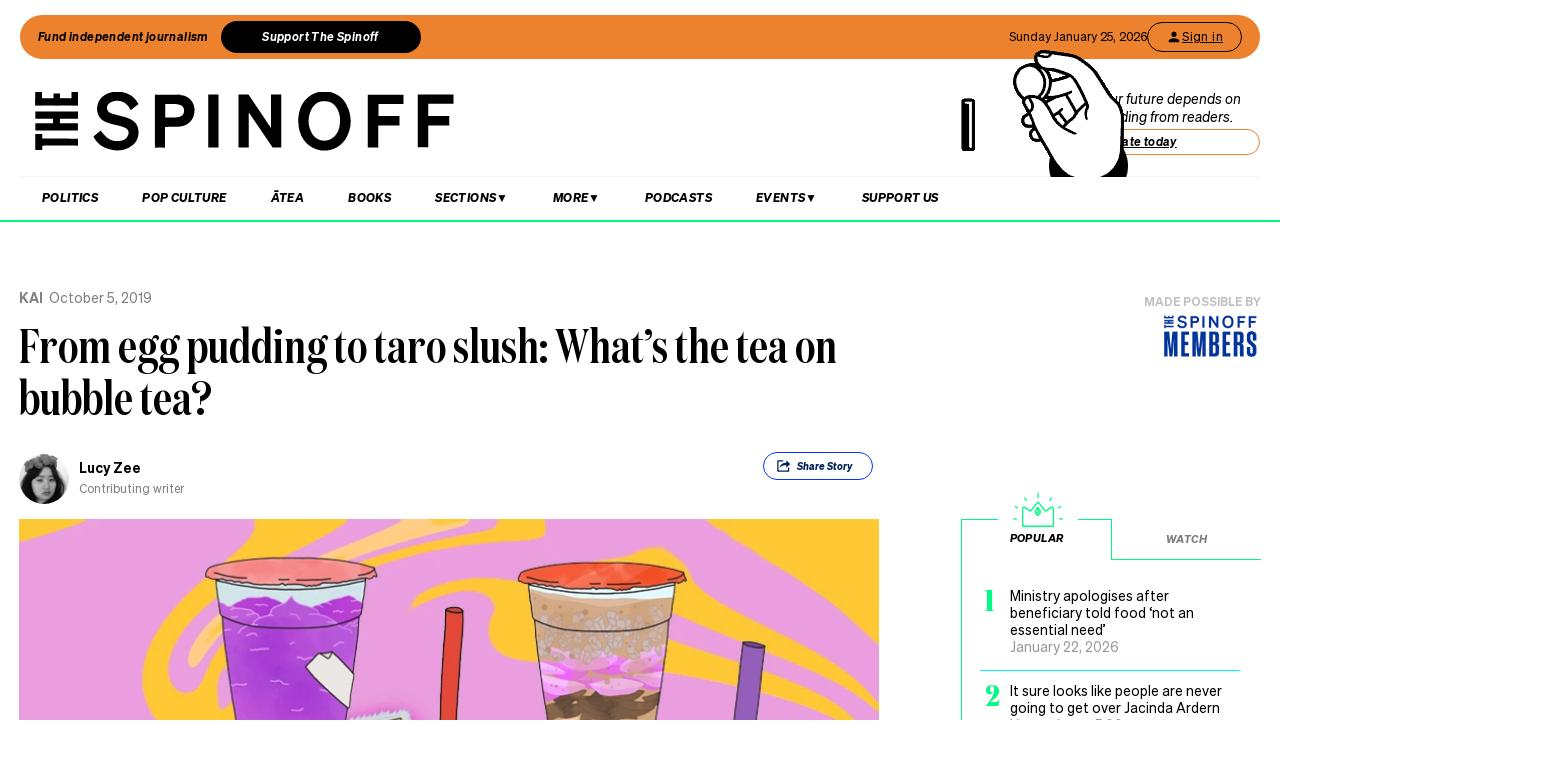

--- FILE ---
content_type: text/html; charset=utf-8
request_url: https://thespinoff.co.nz/kai/05-10-2019/from-egg-pudding-to-taro-slush-whats-the-tea-on-bubble-tea
body_size: 54301
content:
<!DOCTYPE html><html lang="en"><head><meta charSet="utf-8"/><meta name="viewport" content="width=device-width"/><link rel="alternate" type="application/rss+xml" title="The Spinoff" href="/feed"/><title>From egg pudding to taro slush: What’s the tea on bubble tea? | The Spinoff</title><meta property="fb:pages" content="585595504882807"/><meta name="author" content="Lucy Zee"/><meta name="article name" content="From egg pudding to taro slush: What’s the tea on bubble tea?"/><meta property="og:locale" content="en_US"/><meta property="og:site_name" content="The Spinoff"/><meta property="og:title" content="From egg pudding to taro slush: What’s the tea on bubble tea?"/><meta property="og:url" content="https://thespinoff.co.nz/kai/05-10-2019/from-egg-pudding-to-taro-slush-whats-the-tea-on-bubble-tea"/><meta property="og:type" content="article"/><meta property="og:description" content="The mind-boggling array of flavours, the suspiciously fat straws, the disconcertingly long queues... for the uninitiated, boarding the bubble tea bandwagon can be a daunting prospect. Fear not: Lucy Zee is here to walk you through it."/><meta property="og:image" name="image" content="https://images.thespinoff.co.nz/1/2019/09/alice-8.jpg"/><meta property="og:image:width" content="850"/><meta property="og:image:height" content="510"/><meta property="article:published_time" content="2019-10-05T07:29:23+13:00"/><meta property="article:modified_time" content="2019-10-05T07:29:23+13:00"/><meta property="og:updated_time" content="2019-10-05T07:29:23+13:00"/><meta property="article:section" content="Kai"/><meta property="article:publisher" content="https://www.facebook.com/thespinofftv"/><meta name="twitter:image" content="https://images.thespinoff.co.nz/1/2019/09/alice-8.jpg"/><meta name="twitter:card" content="summary_large_image"/><meta name="twitter:site" content="@TheSpinoffTV"/><meta name="description" content="The mind-boggling array of flavours, the suspiciously fat straws, the disconcertingly long queues... for the uninitiated, boarding the bubble tea bandwagon can be a daunting prospect. Fear not: Lucy Zee is here to walk you through it."/><link rel="canonical" href="https://thespinoff.co.nz/kai/05-10-2019/from-egg-pudding-to-taro-slush-whats-the-tea-on-bubble-tea"/><meta name="apple-itunes-app" content="app-id=1194728952, app-argument=https://thespinoff.co.nz/kai/05-10-2019/from-egg-pudding-to-taro-slush-whats-the-tea-on-bubble-tea"/><meta http-equiv="Permissions-Policy" content="encrypted-media=(self)"/><meta name="parsely-metadata" content="{&quot;postId&quot;:211391,&quot;postSlug&quot;:&quot;from-egg-pudding-to-taro-slush-whats-the-tea-on-bubble-tea&quot;,&quot;postType&quot;:&quot;post&quot;}"/><link rel="preload" as="image" imageSrcSet="https://images.thespinoff.co.nz/1/2019/09/alice-8.jpg?w=640&amp;fm=auto&amp;auto=compress%2Cformat 640w, https://images.thespinoff.co.nz/1/2019/09/alice-8.jpg?w=768&amp;fm=auto&amp;auto=compress%2Cformat 768w, https://images.thespinoff.co.nz/1/2019/09/alice-8.jpg?w=1024&amp;fm=auto&amp;auto=compress%2Cformat 1024w, https://images.thespinoff.co.nz/1/2019/09/alice-8.jpg?w=1290&amp;fm=auto&amp;auto=compress%2Cformat 1290w" imageSizes="(max-width: 767px) 100vw, 850px"/><link rel="preload" as="image" imageSrcSet="https://images.thespinoff.co.nz/1/2025/06/Alex-feature-images-2025-06-25T132004.023.png?w=640&amp;fm=auto&amp;auto=compress%2Cformat 640w, https://images.thespinoff.co.nz/1/2025/06/Alex-feature-images-2025-06-25T132004.023.png?w=768&amp;fm=auto&amp;auto=compress%2Cformat 768w, https://images.thespinoff.co.nz/1/2025/06/Alex-feature-images-2025-06-25T132004.023.png?w=1024&amp;fm=auto&amp;auto=compress%2Cformat 1024w, https://images.thespinoff.co.nz/1/2025/06/Alex-feature-images-2025-06-25T132004.023.png?w=1290&amp;fm=auto&amp;auto=compress%2Cformat 1290w" imageSizes="(max-width: 767px) 100vw, 850px"/><meta name="next-head-count" content="31"/><link rel="preload" href="/_next/static/css/0cbfb88ec73ab23d.css" as="style"/><link rel="stylesheet" href="/_next/static/css/0cbfb88ec73ab23d.css" data-n-g=""/><link rel="preload" href="/_next/static/css/e532e1279a82025b.css" as="style"/><link rel="stylesheet" href="/_next/static/css/e532e1279a82025b.css" data-n-p=""/><noscript data-n-css=""></noscript><script defer="" nomodule="" src="/_next/static/chunks/polyfills-c67a75d1b6f99dc8.js"></script><script src="/_next/static/chunks/webpack-194e21c5ccd376c0.js" defer=""></script><script src="/_next/static/chunks/framework-4ed89e9640adfb9e.js" defer=""></script><script src="/_next/static/chunks/main-2db2cbc6cc560785.js" defer=""></script><script src="/_next/static/chunks/pages/_app-4b109a6480f580dc.js" defer=""></script><script src="/_next/static/chunks/29107295-4a69275373f23f88.js" defer=""></script><script src="/_next/static/chunks/ad7f724d-c783309ff8720dc6.js" defer=""></script><script src="/_next/static/chunks/5675-bbad7d92eb518528.js" defer=""></script><script src="/_next/static/chunks/6747-7ce758c1793e0d2c.js" defer=""></script><script src="/_next/static/chunks/5781-cae287cf948e16f5.js" defer=""></script><script src="/_next/static/chunks/4059-1ee6cdc9b36d4f0b.js" defer=""></script><script src="/_next/static/chunks/7745-c7bd36dd94eb923f.js" defer=""></script><script src="/_next/static/chunks/535-a1025ce9471b320e.js" defer=""></script><script src="/_next/static/chunks/7842-5b7a4ca8212c91a6.js" defer=""></script><script src="/_next/static/chunks/6430-1a54cb47b87c10bf.js" defer=""></script><script src="/_next/static/chunks/3058-e73e0984283bff7c.js" defer=""></script><script src="/_next/static/chunks/8788-4963069dec0e1b78.js" defer=""></script><script src="/_next/static/chunks/9655-2e6dcf92cb311804.js" defer=""></script><script src="/_next/static/chunks/6761-bb6299a37720ecba.js" defer=""></script><script src="/_next/static/chunks/3381-bb92350513c7de5d.js" defer=""></script><script src="/_next/static/chunks/9901-ddcb27bfc8e2df24.js" defer=""></script><script src="/_next/static/chunks/8382-85c57b321258afaa.js" defer=""></script><script src="/_next/static/chunks/2712-8dc94a375c37ad89.js" defer=""></script><script src="/_next/static/chunks/2125-87e2c3540048f52c.js" defer=""></script><script src="/_next/static/chunks/165-b43222539931b218.js" defer=""></script><script src="/_next/static/chunks/8684-72d5fcd6e4a3b218.js" defer=""></script><script src="/_next/static/chunks/184-e6e907cd3730c1a3.js" defer=""></script><script src="/_next/static/chunks/pages/%5Bcategory%5D/%5B...article%5D-143d2d2652bb954f.js" defer=""></script><script src="/_next/static/SGeV1qGXrQjwlUCEdfLMe/_buildManifest.js" defer=""></script><script src="/_next/static/SGeV1qGXrQjwlUCEdfLMe/_ssgManifest.js" defer=""></script></head><body><div id="__next"><script async="" src="https://securepubads.g.doubleclick.net/tag/js/gpt.js" id="google-ads-1"></script><div id="genecy-interstitial-ad"></div><div id="location-testerrrr _app123"></div><header class="header" id="header"><div class="light"></div><div class="matariki-cluster"></div><div class="orange-top-banner"><div class="banner-left"><button class="fund-journalism-btn">Fund independent journalism</button><button class="support-spinoff-btn">Support The Spinoff</button></div><div class="banner-right"><span class="date-display"></span><div class="login-btn"><span class="loading-dots">Kia ora</span></div></div></div><div class="row heading "><div class="spinoff-logo"><h1 style="margin:0px;padding:0px"><a aria-label="The Spinoff home" href="/"><div id="animatedLogo" class="animate"></div><span class="hidden-screen">The Spinoff</span></a></h1></div><div class="cta"></div></div></header><div class="row navigation"><nav class="primary" aria-label="primary" id="navigation"><div class="desktop"><ul><li><a aria-label="Go Home" href="/"><span class="mobile-logo"><svg xmlns="http://www.w3.org/2000/svg" viewBox="0 0 20 20"><g transform="translate(3762 -909)"><circle cx="10" cy="10" r="10" transform="translate(-3762 909)" fill="#033a9a"></circle><path d="M140.855,81.44l-.207-.044c-1.748-.382-2.52-.589-2.52-1.481,0-.877.887-1.489,2.157-1.489a3.015,3.015,0,0,1,2.8,1.6l.167.288,1.666-1.218-.116-.2a5.01,5.01,0,0,0-4.483-2.268c-2.494,0-4.3,1.432-4.3,3.405,0,2.312,2.167,2.789,3.909,3.172l.267.058c1.787.389,2.646.62,2.646,1.6,0,1-.944,1.654-2.4,1.654a3.713,3.713,0,0,1-3.32-1.9l-.168-.293-1.7,1.249.109.2a5.757,5.757,0,0,0,5.041,2.544c2.646,0,4.567-1.5,4.567-3.571,0-2.425-2.185-2.894-4.111-3.308" transform="translate(-3892.202 836.526)" fill="#fff"></path></g></svg><span class="hidden-screen">The Spinoff</span></span></a></li></ul></div><div class="mobile"><ul><a class="sticky-logo" href="/"><li class="mobile-logo"><svg xmlns="http://www.w3.org/2000/svg" viewBox="0 0 20 20"><g transform="translate(3762 -909)"><circle cx="10" cy="10" r="10" transform="translate(-3762 909)" fill="#033a9a"></circle><path d="M140.855,81.44l-.207-.044c-1.748-.382-2.52-.589-2.52-1.481,0-.877.887-1.489,2.157-1.489a3.015,3.015,0,0,1,2.8,1.6l.167.288,1.666-1.218-.116-.2a5.01,5.01,0,0,0-4.483-2.268c-2.494,0-4.3,1.432-4.3,3.405,0,2.312,2.167,2.789,3.909,3.172l.267.058c1.787.389,2.646.62,2.646,1.6,0,1-.944,1.654-2.4,1.654a3.713,3.713,0,0,1-3.32-1.9l-.168-.293-1.7,1.249.109.2a5.757,5.757,0,0,0,5.041,2.544c2.646,0,4.567-1.5,4.567-3.571,0-2.425-2.185-2.894-4.111-3.308" transform="translate(-3892.202 836.526)" fill="#fff"></path></g></svg></li></a><li class="mobile-nav-link"><a id="mobile-nav-0" href="/politics">Politics</a></li><li class="mobile-nav-link"><a id="mobile-nav-1" href="/pop-culture">Pop Culture</a></li><li class="mobile-nav-link"><a id="mobile-nav-2" href="/atea">Ātea</a></li><li class="mobile-nav-link"><a id="mobile-nav-4" href="/podcasts">Podcasts</a></li><li><div class="hamburger"><span></span></div></li></ul><div class="mobile-drawer"><div class="mobile-links"><div class="mobile-column"><h4>Sections</h4><div class="split-column"><ul><li id="mobile-Sections-nav-0"><a class="text-xs" href="/videos">Video</a></li><li id="mobile-Sections-nav-2"><a class="text-xs" href="/kai">Kai</a></li><li id="mobile-Sections-nav-4"><a class="text-xs" href="/internet">Internet</a></li><li id="mobile-Sections-nav-6"><a class="text-xs" href="/partner">Partners</a></li><li id="mobile-Sections-nav-8"><a class="text-xs" href="/science">Science</a></li></ul><ul><li id="mobile-Sections-nav-1"><a class="text-xs" href="/society">Society</a></li><li id="mobile-Sections-nav-3"><a class="text-xs" href="/books">Books</a></li><li id="mobile-Sections-nav-5"><a class="text-xs" href="/sports">Sports</a></li><li id="mobile-Sections-nav-7"><a class="text-xs" href="/media">Media</a></li><li id="mobile-Sections-nav-9"><a class="text-xs" href="/business">Business</a></li></ul></div></div></div><style data-emotion="css b62m3t-container">.css-b62m3t-container{position:relative;box-sizing:border-box;}</style><div class="author-filter css-b62m3t-container" id="authorFilter"><style data-emotion="css 7pg0cj-a11yText">.css-7pg0cj-a11yText{z-index:9999;border:0;clip:rect(1px, 1px, 1px, 1px);height:1px;width:1px;position:absolute;overflow:hidden;padding:0;white-space:nowrap;}</style><span id="react-select-author-filter-async-select-mobile-live-region" class="css-7pg0cj-a11yText"></span><span aria-live="polite" aria-atomic="false" aria-relevant="additions text" class="css-7pg0cj-a11yText"></span><style data-emotion="css 1s2u09g-control">.css-1s2u09g-control{-webkit-align-items:center;-webkit-box-align:center;-ms-flex-align:center;align-items:center;background-color:hsl(0, 0%, 100%);border-color:hsl(0, 0%, 80%);border-radius:4px;border-style:solid;border-width:1px;cursor:default;display:-webkit-box;display:-webkit-flex;display:-ms-flexbox;display:flex;-webkit-box-flex-wrap:wrap;-webkit-flex-wrap:wrap;-ms-flex-wrap:wrap;flex-wrap:wrap;-webkit-box-pack:justify;-webkit-justify-content:space-between;justify-content:space-between;min-height:38px;outline:0!important;position:relative;-webkit-transition:all 100ms;transition:all 100ms;box-sizing:border-box;}.css-1s2u09g-control:hover{border-color:hsl(0, 0%, 70%);}</style><div class="author-filter__control css-1s2u09g-control"><style data-emotion="css 1d8n9bt">.css-1d8n9bt{-webkit-align-items:center;-webkit-box-align:center;-ms-flex-align:center;align-items:center;display:grid;-webkit-flex:1;-ms-flex:1;flex:1;-webkit-box-flex-wrap:wrap;-webkit-flex-wrap:wrap;-ms-flex-wrap:wrap;flex-wrap:wrap;padding:2px 8px;-webkit-overflow-scrolling:touch;position:relative;overflow:hidden;box-sizing:border-box;}</style><div class="author-filter__value-container css-1d8n9bt"><style data-emotion="css 14el2xx-placeholder">.css-14el2xx-placeholder{color:hsl(0, 0%, 50%);grid-area:1/1/2/3;margin-left:2px;margin-right:2px;box-sizing:border-box;}</style><div class="author-filter__placeholder css-14el2xx-placeholder" id="react-select-author-filter-async-select-mobile-placeholder">Search for an author...</div><style data-emotion="css ackcql">.css-ackcql{margin:2px;padding-bottom:2px;padding-top:2px;visibility:visible;color:hsl(0, 0%, 20%);-webkit-flex:1 1 auto;-ms-flex:1 1 auto;flex:1 1 auto;display:inline-grid;grid-area:1/1/2/3;grid-template-columns:0 min-content;box-sizing:border-box;}.css-ackcql:after{content:attr(data-value) " ";visibility:hidden;white-space:pre;grid-area:1/2;font:inherit;min-width:2px;border:0;margin:0;outline:0;padding:0;}</style><div class="author-filter__input-container css-ackcql" data-value=""><input class="author-filter__input" style="label:input;color:inherit;background:0;opacity:1;width:100%;grid-area:1 / 2;font:inherit;min-width:2px;border:0;margin:0;outline:0;padding:0" autoCapitalize="none" autoComplete="off" autoCorrect="off" id="react-select-author-filter-async-select-mobile-input" spellcheck="false" tabindex="0" type="text" aria-autocomplete="list" aria-expanded="false" aria-haspopup="true" role="combobox" aria-describedby="react-select-author-filter-async-select-mobile-placeholder" value=""/></div></div><style data-emotion="css 1wy0on6">.css-1wy0on6{-webkit-align-items:center;-webkit-box-align:center;-ms-flex-align:center;align-items:center;-webkit-align-self:stretch;-ms-flex-item-align:stretch;align-self:stretch;display:-webkit-box;display:-webkit-flex;display:-ms-flexbox;display:flex;-webkit-flex-shrink:0;-ms-flex-negative:0;flex-shrink:0;box-sizing:border-box;}</style><div class="author-filter__indicators css-1wy0on6"><style data-emotion="css 1okebmr-indicatorSeparator">.css-1okebmr-indicatorSeparator{-webkit-align-self:stretch;-ms-flex-item-align:stretch;align-self:stretch;background-color:hsl(0, 0%, 80%);margin-bottom:8px;margin-top:8px;width:1px;box-sizing:border-box;}</style><span class="author-filter__indicator-separator css-1okebmr-indicatorSeparator"></span><style data-emotion="css tlfecz-indicatorContainer">.css-tlfecz-indicatorContainer{color:hsl(0, 0%, 80%);display:-webkit-box;display:-webkit-flex;display:-ms-flexbox;display:flex;padding:8px;-webkit-transition:color 150ms;transition:color 150ms;box-sizing:border-box;}.css-tlfecz-indicatorContainer:hover{color:hsl(0, 0%, 60%);}</style><div class="author-filter__indicator author-filter__dropdown-indicator css-tlfecz-indicatorContainer" aria-hidden="true"><style data-emotion="css 8mmkcg">.css-8mmkcg{display:inline-block;fill:currentColor;line-height:1;stroke:currentColor;stroke-width:0;}</style><svg height="20" width="20" viewBox="0 0 20 20" aria-hidden="true" focusable="false" class="css-8mmkcg"><path d="M4.516 7.548c0.436-0.446 1.043-0.481 1.576 0l3.908 3.747 3.908-3.747c0.533-0.481 1.141-0.446 1.574 0 0.436 0.445 0.408 1.197 0 1.615-0.406 0.418-4.695 4.502-4.695 4.502-0.217 0.223-0.502 0.335-0.787 0.335s-0.57-0.112-0.789-0.335c0 0-4.287-4.084-4.695-4.502s-0.436-1.17 0-1.615z"></path></svg></div></div></div></div></div><div class="mobile-drawer"><h4><i>SEARCH</i></h4><form class="mobile-search"><input placeholder="Search for it..." value=""/></form><br/><h4><i>AUTHOR SEARCH</i></h4><div><style data-emotion="css b62m3t-container">.css-b62m3t-container{position:relative;box-sizing:border-box;}</style><div class="author-filter css-b62m3t-container" id="authorFilter-1"><style data-emotion="css 7pg0cj-a11yText">.css-7pg0cj-a11yText{z-index:9999;border:0;clip:rect(1px, 1px, 1px, 1px);height:1px;width:1px;position:absolute;overflow:hidden;padding:0;white-space:nowrap;}</style><span id="react-select-author-filter-async-select-live-region" class="css-7pg0cj-a11yText"></span><span aria-live="polite" aria-atomic="false" aria-relevant="additions text" class="css-7pg0cj-a11yText"></span><style data-emotion="css 1s2u09g-control">.css-1s2u09g-control{-webkit-align-items:center;-webkit-box-align:center;-ms-flex-align:center;align-items:center;background-color:hsl(0, 0%, 100%);border-color:hsl(0, 0%, 80%);border-radius:4px;border-style:solid;border-width:1px;cursor:default;display:-webkit-box;display:-webkit-flex;display:-ms-flexbox;display:flex;-webkit-box-flex-wrap:wrap;-webkit-flex-wrap:wrap;-ms-flex-wrap:wrap;flex-wrap:wrap;-webkit-box-pack:justify;-webkit-justify-content:space-between;justify-content:space-between;min-height:38px;outline:0!important;position:relative;-webkit-transition:all 100ms;transition:all 100ms;box-sizing:border-box;}.css-1s2u09g-control:hover{border-color:hsl(0, 0%, 70%);}</style><div class="author-filter__control css-1s2u09g-control"><style data-emotion="css 1d8n9bt">.css-1d8n9bt{-webkit-align-items:center;-webkit-box-align:center;-ms-flex-align:center;align-items:center;display:grid;-webkit-flex:1;-ms-flex:1;flex:1;-webkit-box-flex-wrap:wrap;-webkit-flex-wrap:wrap;-ms-flex-wrap:wrap;flex-wrap:wrap;padding:2px 8px;-webkit-overflow-scrolling:touch;position:relative;overflow:hidden;box-sizing:border-box;}</style><div class="author-filter__value-container css-1d8n9bt"><style data-emotion="css 14el2xx-placeholder">.css-14el2xx-placeholder{color:hsl(0, 0%, 50%);grid-area:1/1/2/3;margin-left:2px;margin-right:2px;box-sizing:border-box;}</style><div class="author-filter__placeholder css-14el2xx-placeholder" id="react-select-author-filter-async-select-placeholder">Search for an author...</div><style data-emotion="css ackcql">.css-ackcql{margin:2px;padding-bottom:2px;padding-top:2px;visibility:visible;color:hsl(0, 0%, 20%);-webkit-flex:1 1 auto;-ms-flex:1 1 auto;flex:1 1 auto;display:inline-grid;grid-area:1/1/2/3;grid-template-columns:0 min-content;box-sizing:border-box;}.css-ackcql:after{content:attr(data-value) " ";visibility:hidden;white-space:pre;grid-area:1/2;font:inherit;min-width:2px;border:0;margin:0;outline:0;padding:0;}</style><div class="author-filter__input-container css-ackcql" data-value=""><input class="author-filter__input" style="label:input;color:inherit;background:0;opacity:1;width:100%;grid-area:1 / 2;font:inherit;min-width:2px;border:0;margin:0;outline:0;padding:0" autoCapitalize="none" autoComplete="off" autoCorrect="off" id="react-select-author-filter-async-select-input" spellcheck="false" tabindex="0" type="text" aria-autocomplete="list" aria-expanded="false" aria-haspopup="true" role="combobox" aria-describedby="react-select-author-filter-async-select-placeholder" value=""/></div></div><style data-emotion="css 1wy0on6">.css-1wy0on6{-webkit-align-items:center;-webkit-box-align:center;-ms-flex-align:center;align-items:center;-webkit-align-self:stretch;-ms-flex-item-align:stretch;align-self:stretch;display:-webkit-box;display:-webkit-flex;display:-ms-flexbox;display:flex;-webkit-flex-shrink:0;-ms-flex-negative:0;flex-shrink:0;box-sizing:border-box;}</style><div class="author-filter__indicators css-1wy0on6"><style data-emotion="css 1okebmr-indicatorSeparator">.css-1okebmr-indicatorSeparator{-webkit-align-self:stretch;-ms-flex-item-align:stretch;align-self:stretch;background-color:hsl(0, 0%, 80%);margin-bottom:8px;margin-top:8px;width:1px;box-sizing:border-box;}</style><span class="author-filter__indicator-separator css-1okebmr-indicatorSeparator"></span><style data-emotion="css tlfecz-indicatorContainer">.css-tlfecz-indicatorContainer{color:hsl(0, 0%, 80%);display:-webkit-box;display:-webkit-flex;display:-ms-flexbox;display:flex;padding:8px;-webkit-transition:color 150ms;transition:color 150ms;box-sizing:border-box;}.css-tlfecz-indicatorContainer:hover{color:hsl(0, 0%, 60%);}</style><div class="author-filter__indicator author-filter__dropdown-indicator css-tlfecz-indicatorContainer" aria-hidden="true"><style data-emotion="css 8mmkcg">.css-8mmkcg{display:inline-block;fill:currentColor;line-height:1;stroke:currentColor;stroke-width:0;}</style><svg height="20" width="20" viewBox="0 0 20 20" aria-hidden="true" focusable="false" class="css-8mmkcg"><path d="M4.516 7.548c0.436-0.446 1.043-0.481 1.576 0l3.908 3.747 3.908-3.747c0.533-0.481 1.141-0.446 1.574 0 0.436 0.445 0.408 1.197 0 1.615-0.406 0.418-4.695 4.502-4.695 4.502-0.217 0.223-0.502 0.335-0.787 0.335s-0.57-0.112-0.789-0.335c0 0-4.287-4.084-4.695-4.502s-0.436-1.17 0-1.615z"></path></svg></div></div></div></div></div><div class="mobile-links"><div class="mobile-column flex"><h4>Sections</h4><ul><li id="mobile-Sections-nav-0"><a class="text-xs" href="/videos">Video</a></li><li id="mobile-Sections-nav-1"><a class="text-xs" href="/society">Society</a></li><li id="mobile-Sections-nav-2"><a class="text-xs" href="/kai">Kai</a></li><li id="mobile-Sections-nav-3"><a class="text-xs" href="/books">Books</a></li><li id="mobile-Sections-nav-4"><a class="text-xs" href="/internet">Internet</a></li><li id="mobile-Sections-nav-5"><a class="text-xs" href="/sports">Sports</a></li><li id="mobile-Sections-nav-6"><a class="text-xs" href="/partner">Partners</a></li><li id="mobile-Sections-nav-7"><a class="text-xs" href="/media">Media</a></li><li id="mobile-Sections-nav-8"><a class="text-xs" href="/science">Science</a></li><li id="mobile-Sections-nav-9"><a class="text-xs" href="/business">Business</a></li></ul></div><div class="mobile-column"><h4>About</h4><ul><li id="mobile-About-nav-0"><a class="text-xs" href="/contact">Contact</a></li><li id="mobile-About-nav-1"><a class="text-xs" href="/advertise">Advertise</a></li><li id="mobile-About-nav-2"><a class="text-xs" href="/about-us">About us</a></li><li id="mobile-About-nav-3"><a class="text-xs" href="/jobs">Jobs</a></li><li id="mobile-About-nav-4"><a class="text-xs" href="/about-us/use-of-generative-ai">Use of Generative AI </a></li></ul></div><div class="mobile-column"><h4>Members</h4><ul class="mobile-members-buttons"><li><button class="button secondary mobile-login-btn"><svg class="user-icon" width="16" height="16" viewBox="0 0 24 24" fill="none" xmlns="http://www.w3.org/2000/svg"><path d="M12 12C14.21 12 16 10.21 16 8C16 5.79 14.21 4 12 4C9.79 4 8 5.79 8 8C8 10.21 9.79 12 12 12ZM12 14C9.33 14 4 15.34 4 18V20H20V18C20 15.34 14.67 14 12 14Z" fill="currentColor"></path></svg>Sign in</button></li><li><button class="button primary mobile-donate-btn">Support The Spinoff</button></li></ul></div><div class="mobile-column"><h4>Subscribe</h4><ul><li id="mobile-Subscribe-nav-0"><a class="text-xs" href="/newsletters">Newsletters</a></li></ul></div><div class="mobile-column"><h4>Events</h4><ul><li id="mobile-Events-nav-0"><a class="text-xs" href="https://thespinoff.co.nz/events">All Events</a></li><li id="mobile-Events-nav-1"><a class="text-xs" href="https://thespinoff.co.nz/events/city/auckland">Auckland</a></li><li id="mobile-Events-nav-2"><a class="text-xs" href="https://thespinoff.co.nz/events/city/wellington">Wellington</a></li><li id="mobile-Events-nav-3"><a class="text-xs" href="https://thespinoff.co.nz/events/city/christchurch">Christchurch</a></li><li id="mobile-Events-nav-4"><a class="text-xs" href="https://thespinoff.co.nz/events/city/dunedin">Dunedin</a></li></ul></div></div><br/></div></div></nav><div class="reading-progress-container"><div class="reading-progress-bar" style="transform:scaleX(0%) translateZ(0)"></div></div></div><div class="mobileSpecialEvent"></div><section class="block ad" id="header-ad-section"><div class="container ad"><div id="" style="display:none" class="ad ad-header"></div></div></section><div class="infinite-scroll-component__outerdiv"><div class="infinite-scroll-component " style="height:auto;overflow:visible;-webkit-overflow-scrolling:touch"><section class="block article" id="from-egg-pudding-to-taro-slush-whats-the-tea-on-bubble-tea"><div class="container article"><script type="application/ld+json">{"@context":"http://schema.org","@type":"NewsArticle","mainEntityOfPage":{"@type":"WebPage","@id":"https://thespinoff.co.nz/kai/05-10-2019/from-egg-pudding-to-taro-slush-whats-the-tea-on-bubble-tea"},"headline":"From egg pudding to taro slush: What’s the tea on bubble tea?","url":"https://thespinoff.co.nz/kai/05-10-2019/from-egg-pudding-to-taro-slush-whats-the-tea-on-bubble-tea","thumbnailUrl":"https://images.thespinoff.co.nz/1/2019/09/alice-8.jpg","image":{"@type":"ImageObject","url":"https://images.thespinoff.co.nz/1/2019/09/alice-8.jpg"},"dateCreated":"2019-10-05T07:29:23+13:00","datePublished":"2019-10-05T07:29:23+13:00","dateModified":"2019-10-05T07:29:23+13:00","articleSection":"Kai","author":[{"@type":"Person","name":"Lucy Zee","url":"https://thespinoff.co.nz/authors/lucy-zee"}],"creator":["Lucy Zee"],"keywords":["bubble tea","Drinks","Kai"],"publisher":{"@type":"Organization","name":"The Spinoff","logo":{"@type":"ImageObject","url":"https://thespinoff.co.nz/images/spinoff-icon-logo.svg","width":"200","height":"200"}},"metadata":"{\"postId\":211391,\"postSlug\":\"from-egg-pudding-to-taro-slush-whats-the-tea-on-bubble-tea\",\"postType\":\"post\"}"}</script><div class="layout-column-two"><div class="layout-article-header "><div class="image"><span style="position:relative"><span style="box-sizing:border-box;display:block;overflow:hidden;width:initial;height:initial;background:none;opacity:1;border:0;margin:0;padding:0;position:relative"><span style="box-sizing:border-box;display:block;width:initial;height:initial;background:none;opacity:1;border:0;margin:0;padding:0;padding-top:60%"></span><img alt="Illustrations: Lucy Zee 
" sizes="(max-width: 767px) 100vw, 850px" srcSet="https://images.thespinoff.co.nz/1/2019/09/alice-8.jpg?w=640&amp;fm=auto&amp;auto=compress%2Cformat 640w, https://images.thespinoff.co.nz/1/2019/09/alice-8.jpg?w=768&amp;fm=auto&amp;auto=compress%2Cformat 768w, https://images.thespinoff.co.nz/1/2019/09/alice-8.jpg?w=1024&amp;fm=auto&amp;auto=compress%2Cformat 1024w, https://images.thespinoff.co.nz/1/2019/09/alice-8.jpg?w=1290&amp;fm=auto&amp;auto=compress%2Cformat 1290w" src="https://images.thespinoff.co.nz/1/2019/09/alice-8.jpg?w=1290&amp;fm=auto&amp;auto=compress%2Cformat" decoding="async" data-nimg="responsive" style="position:absolute;top:0;left:0;bottom:0;right:0;box-sizing:border-box;padding:0;border:none;margin:auto;display:block;width:0;height:0;min-width:100%;max-width:100%;min-height:100%;max-height:100%"/></span></span><div class="feature-image-caption">Illustrations: Lucy Zee 
</div></div><h2 class=""><a href="/kai">Kai</a><span>October 5, 2019</span></h2><script type="application/ld+json">{"@context":"http://schema.org","@type":"BreadcrumbList","itemListElement":[{"@type":"ListItem","position":1,"item":{"@id":"https://thespinoff.co.nz","name":"Home"}},{"@type":"ListItem","position":2,"item":{"@id":"https://thespinoff.co.nz/kai","name":"Kai"}},{"@type":"ListItem","position":3,"item":{"@id":"https://thespinoff.co.nz/kai/05-10-2019/from-egg-pudding-to-taro-slush-whats-the-tea-on-bubble-tea","name":"From egg pudding to taro slush: What’s the tea on bubble tea?"}}]}</script><h1>From egg pudding to taro slush: What’s the tea on bubble tea?</h1><div><div class="bylines-container"><div class="byline"><div class="avatar"><a aria-hidden="true" href="/authors/lucy-zee"><div class="avatar-mask"><span style="box-sizing:border-box;display:block;overflow:hidden;width:initial;height:initial;background:none;opacity:1;border:0;margin:0;padding:0;position:absolute;top:0;left:0;bottom:0;right:0"><img alt="avatar" src="[data-uri]" decoding="async" data-nimg="fill" class="avatar" style="position:absolute;top:0;left:0;bottom:0;right:0;box-sizing:border-box;padding:0;border:none;margin:auto;display:block;width:0;height:0;min-width:100%;max-width:100%;min-height:100%;max-height:100%;object-fit:cover"/><noscript><img alt="avatar" sizes="110px" srcSet="https://images.thespinoff.co.nz/1/2016/09/lucyzee.jpg?w=70&amp;fm=auto&amp;auto=compress%2Cformat 70w, https://images.thespinoff.co.nz/1/2016/09/lucyzee.jpg?w=250&amp;fm=auto&amp;auto=compress%2Cformat 250w, https://images.thespinoff.co.nz/1/2016/09/lucyzee.jpg?w=640&amp;fm=auto&amp;auto=compress%2Cformat 640w, https://images.thespinoff.co.nz/1/2016/09/lucyzee.jpg?w=768&amp;fm=auto&amp;auto=compress%2Cformat 768w, https://images.thespinoff.co.nz/1/2016/09/lucyzee.jpg?w=1024&amp;fm=auto&amp;auto=compress%2Cformat 1024w, https://images.thespinoff.co.nz/1/2016/09/lucyzee.jpg?w=1290&amp;fm=auto&amp;auto=compress%2Cformat 1290w" src="https://images.thespinoff.co.nz/1/2016/09/lucyzee.jpg?w=1290&amp;fm=auto&amp;auto=compress%2Cformat" decoding="async" data-nimg="fill" style="position:absolute;top:0;left:0;bottom:0;right:0;box-sizing:border-box;padding:0;border:none;margin:auto;display:block;width:0;height:0;min-width:100%;max-width:100%;min-height:100%;max-height:100%;object-fit:cover" class="avatar" loading="lazy"/></noscript></span></div></a></div><div><div aria-label="written by Lucy Zee" class="name "><a aria-label="view all posts by Lucy Zee," title="view all posts by Lucy Zee" rel="author" href="/authors/lucy-zee">Lucy Zee</a></div><div aria-label="role Contributing writer" class="position">Contributing writer</div></div></div></div><div class="deviceOnly"><div class="sponsor false"><span style="min-height:10px">Made possible by</span><a target="_blank" href="https://thespinoff.co.nz/members/?utm_source=website&amp;utm_medium=sponsor&amp;utm_campaign=food" rel="noopener noreferrer"><img style="max-width:100%" src="https://images.thespinoff.co.nz/1/2023/10/members-scaled.png?q=75&amp;fm=auto&amp;auto=compress%2Cformat" alt="The Spinoff Members"/></a></div></div><div class="visible-tags dtOnly"><section class="active topShare shareButton shareButtonTop" data-animationtype="sharescroll"><div><svg xmlns="http://www.w3.org/2000/svg" viewBox="0 0 38.84 38.84" class="icon"><g><path d="M25.94,21.49h1.63s0,.07,0,.11c0,1.33,0,2.66,0,3.99,0,.59-.35,1.07-.89,1.22-.12,.03-.25,.05-.38,.05-4.33,0-8.67,0-13,0-.73,0-1.27-.54-1.27-1.27,0-4.11,0-8.23,0-12.34,0-.74,.54-1.27,1.28-1.27,2.12,0,4.24,0,6.36,0,.1,0,.14,.02,.13,.13,0,.47,0,.94,0,1.4v.11c-.05,0-.1,0-.14,0-1.68,0-3.36,0-5.04,0-.18,0-.36,.02-.54,.06-.26,.06-.39,.23-.41,.49,0,.05,0,.09,0,.14,0,3.21,0,6.41,0,9.62,0,.55,.3,1.01,.79,1.19,.15,.05,.32,.08,.48,.08,3.24,0,6.48,0,9.72,0,.73,0,1.26-.53,1.27-1.26,0-.77,0-1.54,0-2.32,0-.04,0-.09,0-.14Z"></path><path d="M15.16,21.71c.05-.26,.09-.5,.15-.74,.35-1.43,1.03-2.68,2.11-3.69,.82-.77,1.79-1.29,2.87-1.62,.85-.26,1.72-.39,2.61-.42,.18,0,.36-.01,.54-.01,.1,0,.12-.03,.11-.12,0-.99,0-1.98,0-2.98v-.16l5.26,4.9-5.26,4.9v-.15c0-.98,0-1.96,0-2.94,0-.1-.02-.14-.13-.15-1.82-.18-3.56,.09-5.22,.86-1.15,.53-2.13,1.29-2.95,2.25-.01,.02-.03,.03-.04,.05,0,0-.01,0-.05,.02Z"></path></g></svg> <span class="copyURL"> Share <span class="hideSmall">Story</span></span></div><div class="shareDropdown"><div class="closeDropDown">×</div><ul class="socialButtonsList"><li class="share" id="shareButtonTop-copy"><button><div class="innerText copyURL">Share <span class="hideSmall">Story</span></div></button></li><li><button class="react-share__ShareButton" style="background-color:transparent;border:none;padding:0;font:inherit;color:inherit;cursor:pointer"><svg viewBox="0 0 64 64" width="26" height="26"><circle cx="32" cy="32" r="32" fill="#0965FE"></circle><path d="M34.1,47V33.3h4.6l0.7-5.3h-5.3v-3.4c0-1.5,0.4-2.6,2.6-2.6l2.8,0v-4.8c-0.5-0.1-2.2-0.2-4.1-0.2 c-4.1,0-6.9,2.5-6.9,7V28H24v5.3h4.6V47H34.1z" fill="white"></path></svg><div class="innerText">Facebook</div></button></li><li><button class="react-share__ShareButton" style="background-color:transparent;border:none;padding:0;font:inherit;color:inherit;cursor:pointer"><svg viewBox="0 0 64 64" width="26" height="26"><circle cx="32" cy="32" r="32" fill="#00aced"></circle><path d="M48,22.1c-1.2,0.5-2.4,0.9-3.8,1c1.4-0.8,2.4-2.1,2.9-3.6c-1.3,0.8-2.7,1.3-4.2,1.6 C41.7,19.8,40,19,38.2,19c-3.6,0-6.6,2.9-6.6,6.6c0,0.5,0.1,1,0.2,1.5c-5.5-0.3-10.3-2.9-13.5-6.9c-0.6,1-0.9,2.1-0.9,3.3 c0,2.3,1.2,4.3,2.9,5.5c-1.1,0-2.1-0.3-3-0.8c0,0,0,0.1,0,0.1c0,3.2,2.3,5.8,5.3,6.4c-0.6,0.1-1.1,0.2-1.7,0.2c-0.4,0-0.8,0-1.2-0.1 c0.8,2.6,3.3,4.5,6.1,4.6c-2.2,1.8-5.1,2.8-8.2,2.8c-0.5,0-1.1,0-1.6-0.1c2.9,1.9,6.4,2.9,10.1,2.9c12.1,0,18.7-10,18.7-18.7 c0-0.3,0-0.6,0-0.8C46,24.5,47.1,23.4,48,22.1z" fill="white"></path></svg><div class="innerText">Twitter</div></button></li><li><button class="react-share__ShareButton" style="background-color:transparent;border:none;padding:0;font:inherit;color:inherit;cursor:pointer"><svg viewBox="0 0 64 64" width="26" height="26"><circle cx="32" cy="32" r="32" fill="#1185FE"></circle><path d="M21.945 18.886C26.015 21.941 30.393 28.137 32 31.461 33.607 28.137 37.985 21.941 42.055 18.886 44.992 16.681 49.75 14.975 49.75 20.403 49.75 21.487 49.128 29.51 48.764 30.813 47.497 35.341 42.879 36.496 38.772 35.797 45.951 37.019 47.778 41.067 43.833 45.114 36.342 52.801 33.066 43.186 32.227 40.722 32.073 40.27 32.001 40.059 32 40.238 31.999 40.059 31.927 40.27 31.773 40.722 30.934 43.186 27.658 52.801 20.167 45.114 16.222 41.067 18.049 37.019 25.228 35.797 21.121 36.496 16.503 35.341 15.236 30.813 14.872 29.51 14.25 21.487 14.25 20.403 14.25 14.975 19.008 16.681 21.945 18.886Z" fill="white"></path></svg><div class="innerText">Bluesky</div></button></li><li><button class="react-share__ShareButton" style="background-color:transparent;border:none;padding:0;font:inherit;color:inherit;cursor:pointer"><svg viewBox="0 0 64 64" width="26" height="26"><circle cx="32" cy="32" r="32" fill="#FF5700"></circle><path d="M 53.34375 32 C 53.277344 30.160156 52.136719 28.53125 50.429688 27.839844 C 48.722656 27.148438 46.769531 27.523438 45.441406 28.800781 C 41.800781 26.324219 37.519531 24.957031 33.121094 24.863281 L 35.199219 14.878906 L 42.046875 16.320312 C 42.214844 17.882812 43.496094 19.09375 45.066406 19.171875 C 46.636719 19.253906 48.03125 18.183594 48.359375 16.644531 C 48.6875 15.105469 47.847656 13.558594 46.382812 12.992188 C 44.914062 12.425781 43.253906 13.007812 42.464844 14.367188 L 34.625 12.800781 C 34.363281 12.742188 34.09375 12.792969 33.871094 12.9375 C 33.648438 13.082031 33.492188 13.308594 33.441406 13.566406 L 31.070312 24.671875 C 26.617188 24.738281 22.277344 26.105469 18.59375 28.609375 C 17.242188 27.339844 15.273438 26.988281 13.570312 27.707031 C 11.863281 28.429688 10.746094 30.089844 10.71875 31.941406 C 10.691406 33.789062 11.757812 35.484375 13.441406 36.257812 C 13.402344 36.726562 13.402344 37.195312 13.441406 37.664062 C 13.441406 44.832031 21.792969 50.65625 32.097656 50.65625 C 42.398438 50.65625 50.753906 44.832031 50.753906 37.664062 C 50.789062 37.195312 50.789062 36.726562 50.753906 36.257812 C 52.363281 35.453125 53.371094 33.800781 53.34375 32 Z M 21.34375 35.199219 C 21.34375 33.433594 22.777344 32 24.542969 32 C 26.3125 32 27.742188 33.433594 27.742188 35.199219 C 27.742188 36.96875 26.3125 38.398438 24.542969 38.398438 C 22.777344 38.398438 21.34375 36.96875 21.34375 35.199219 Z M 39.9375 44 C 37.664062 45.710938 34.871094 46.582031 32.03125 46.464844 C 29.191406 46.582031 26.398438 45.710938 24.128906 44 C 23.847656 43.65625 23.871094 43.15625 24.183594 42.839844 C 24.5 42.527344 25 42.503906 25.34375 42.785156 C 27.269531 44.195312 29.617188 44.90625 32 44.800781 C 34.386719 44.929688 36.746094 44.242188 38.6875 42.847656 C 39.042969 42.503906 39.605469 42.511719 39.953125 42.863281 C 40.296875 43.21875 40.289062 43.785156 39.9375 44.128906 Z M 39.359375 38.527344 C 37.59375 38.527344 36.160156 37.09375 36.160156 35.328125 C 36.160156 33.5625 37.59375 32.128906 39.359375 32.128906 C 41.128906 32.128906 42.558594 33.5625 42.558594 35.328125 C 42.59375 36.203125 42.269531 37.054688 41.65625 37.6875 C 41.046875 38.316406 40.203125 38.664062 39.328125 38.65625 Z M 39.359375 38.527344" fill="white"></path></svg><div class="innerText">Reddit</div></button></li><li><button class="react-share__ShareButton" style="background-color:transparent;border:none;padding:0;font:inherit;color:inherit;cursor:pointer"><svg viewBox="0 0 64 64" width="26" height="26"><circle cx="32" cy="32" r="32" fill="#7f7f7f"></circle><path d="M17,22v20h30V22H17z M41.1,25L32,32.1L22.9,25H41.1z M20,39V26.6l12,9.3l12-9.3V39H20z" fill="white"></path></svg><div class="innerText">Email</div></button></li><li><button class="react-share__ShareButton" style="background-color:transparent;border:none;padding:0;font:inherit;color:inherit;cursor:pointer"><svg viewBox="0 0 64 64" width="26" height="26"><circle cx="32" cy="32" r="32" fill="#0077B5"></circle><path d="M20.4,44h5.4V26.6h-5.4V44z M23.1,18c-1.7,0-3.1,1.4-3.1,3.1c0,1.7,1.4,3.1,3.1,3.1 c1.7,0,3.1-1.4,3.1-3.1C26.2,19.4,24.8,18,23.1,18z M39.5,26.2c-2.6,0-4.4,1.4-5.1,2.8h-0.1v-2.4h-5.2V44h5.4v-8.6 c0-2.3,0.4-4.5,3.2-4.5c2.8,0,2.8,2.6,2.8,4.6V44H46v-9.5C46,29.8,45,26.2,39.5,26.2z" fill="white"></path></svg><div class="innerText">Linkedin</div></button></li><li><button class="react-share__ShareButton" style="background-color:transparent;border:none;padding:0;font:inherit;color:inherit;cursor:pointer"><svg viewBox="0 0 64 64" width="26" height="26"><circle cx="32" cy="32" r="32" fill="#25D366"></circle><path d="m42.32286,33.93287c-0.5178,-0.2589 -3.04726,-1.49644 -3.52105,-1.66732c-0.4712,-0.17346 -0.81554,-0.2589 -1.15987,0.2589c-0.34175,0.51004 -1.33075,1.66474 -1.63108,2.00648c-0.30032,0.33658 -0.60064,0.36247 -1.11327,0.12945c-0.5178,-0.2589 -2.17994,-0.80259 -4.14759,-2.56312c-1.53269,-1.37217 -2.56312,-3.05503 -2.86603,-3.57283c-0.30033,-0.5178 -0.03366,-0.80259 0.22524,-1.06149c0.23301,-0.23301 0.5178,-0.59547 0.7767,-0.90616c0.25372,-0.31068 0.33657,-0.5178 0.51262,-0.85437c0.17088,-0.36246 0.08544,-0.64725 -0.04402,-0.90615c-0.12945,-0.2589 -1.15987,-2.79613 -1.58964,-3.80584c-0.41424,-1.00971 -0.84142,-0.88027 -1.15987,-0.88027c-0.29773,-0.02588 -0.64208,-0.02588 -0.98382,-0.02588c-0.34693,0 -0.90616,0.12945 -1.37736,0.62136c-0.4712,0.5178 -1.80194,1.76053 -1.80194,4.27186c0,2.51134 1.84596,4.945 2.10227,5.30747c0.2589,0.33657 3.63497,5.51458 8.80262,7.74113c1.23237,0.5178 2.1903,0.82848 2.94111,1.08738c1.23237,0.38836 2.35599,0.33657 3.24402,0.20712c0.99159,-0.15534 3.04985,-1.24272 3.47963,-2.45956c0.44013,-1.21683 0.44013,-2.22654 0.31068,-2.45955c-0.12945,-0.23301 -0.46601,-0.36247 -0.98382,-0.59548m-9.40068,12.84407l-0.02589,0c-3.05503,0 -6.08417,-0.82849 -8.72495,-2.38189l-0.62136,-0.37023l-6.47252,1.68286l1.73463,-6.29129l-0.41424,-0.64725c-1.70875,-2.71846 -2.6149,-5.85116 -2.6149,-9.07706c0,-9.39809 7.68934,-17.06155 17.15993,-17.06155c4.58253,0 8.88029,1.78642 12.11655,5.02268c3.23625,3.21036 5.02267,7.50812 5.02267,12.06476c-0.0078,9.3981 -7.69712,17.06155 -17.14699,17.06155m14.58906,-31.58846c-3.93529,-3.80584 -9.1133,-5.95471 -14.62789,-5.95471c-11.36055,0 -20.60848,9.2065 -20.61625,20.52564c0,3.61684 0.94757,7.14565 2.75211,10.26282l-2.92557,10.63564l10.93337,-2.85309c3.0136,1.63108 6.4052,2.4958 9.85634,2.49839l0.01037,0c11.36574,0 20.61884,-9.2091 20.62403,-20.53082c0,-5.48093 -2.14111,-10.64081 -6.03239,-14.51915" fill="white"></path></svg><div class="innerText">Whatsapp</div></button></li><li><button class="react-share__ShareButton" style="background-color:transparent;border:none;padding:0;font:inherit;color:inherit;cursor:pointer"><svg viewBox="0 0 64 64" width="26" height="26"><circle cx="32" cy="32" r="32" fill="#0A7CFF"></circle><path d="M 53.066406 21.871094 C 52.667969 21.339844 51.941406 21.179688 51.359375 21.496094 L 37.492188 29.058594 L 28.867188 21.660156 C 28.339844 21.207031 27.550781 21.238281 27.054688 21.730469 L 11.058594 37.726562 C 10.539062 38.25 10.542969 39.09375 11.0625 39.613281 C 11.480469 40.027344 12.121094 40.121094 12.640625 39.839844 L 26.503906 32.28125 L 35.136719 39.679688 C 35.667969 40.132812 36.457031 40.101562 36.949219 39.609375 L 52.949219 23.613281 C 53.414062 23.140625 53.464844 22.398438 53.066406 21.871094 Z M 53.066406 21.871094" fill="white"></path></svg><div class="innerText">Messenger</div></button></li></ul><span class="shareBg shareBgTop"><svg xmlns="http://www.w3.org/2000/svg" viewBox="0 0 127.11 77.54"><ellipse cx="63.56" cy="38.77" rx="68.9" ry="28.14" transform="rotate(-25.07 63.572 38.773)"></ellipse></svg></span><span class="shareBg shareBgBottom"><svg xmlns="http://www.w3.org/2000/svg" viewBox="0 0 151.36 90.46"><ellipse cx="75.68" cy="45.23" rx="38.86" ry="79.13" transform="rotate(-70.4 75.681 45.224)"></ellipse></svg></span></div></section></div><section class="animationBlock pinElement skipHeight shareButton shareButtonMini" data-animationtype="sharescroll"><svg xmlns="http://www.w3.org/2000/svg" viewBox="0 0 38.84 38.84" class="icon"><g><path d="M25.94,21.49h1.63s0,.07,0,.11c0,1.33,0,2.66,0,3.99,0,.59-.35,1.07-.89,1.22-.12,.03-.25,.05-.38,.05-4.33,0-8.67,0-13,0-.73,0-1.27-.54-1.27-1.27,0-4.11,0-8.23,0-12.34,0-.74,.54-1.27,1.28-1.27,2.12,0,4.24,0,6.36,0,.1,0,.14,.02,.13,.13,0,.47,0,.94,0,1.4v.11c-.05,0-.1,0-.14,0-1.68,0-3.36,0-5.04,0-.18,0-.36,.02-.54,.06-.26,.06-.39,.23-.41,.49,0,.05,0,.09,0,.14,0,3.21,0,6.41,0,9.62,0,.55,.3,1.01,.79,1.19,.15,.05,.32,.08,.48,.08,3.24,0,6.48,0,9.72,0,.73,0,1.26-.53,1.27-1.26,0-.77,0-1.54,0-2.32,0-.04,0-.09,0-.14Z"></path><path d="M15.16,21.71c.05-.26,.09-.5,.15-.74,.35-1.43,1.03-2.68,2.11-3.69,.82-.77,1.79-1.29,2.87-1.62,.85-.26,1.72-.39,2.61-.42,.18,0,.36-.01,.54-.01,.1,0,.12-.03,.11-.12,0-.99,0-1.98,0-2.98v-.16l5.26,4.9-5.26,4.9v-.15c0-.98,0-1.96,0-2.94,0-.1-.02-.14-.13-.15-1.82-.18-3.56,.09-5.22,.86-1.15,.53-2.13,1.29-2.95,2.25-.01,.02-.03,.03-.04,.05,0,0-.01,0-.05,.02Z"></path></g></svg><div class="shareDropdown"><div class="closeDropDown">×</div><ul class="socialButtonsList"><li class="share" id="shareButtonMini-copy"><button><div class="innerText copyURL">Share <span class="hideSmall">Story</span></div></button></li><li><button class="react-share__ShareButton" style="background-color:transparent;border:none;padding:0;font:inherit;color:inherit;cursor:pointer"><svg viewBox="0 0 64 64" width="26" height="26"><circle cx="32" cy="32" r="32" fill="#0965FE"></circle><path d="M34.1,47V33.3h4.6l0.7-5.3h-5.3v-3.4c0-1.5,0.4-2.6,2.6-2.6l2.8,0v-4.8c-0.5-0.1-2.2-0.2-4.1-0.2 c-4.1,0-6.9,2.5-6.9,7V28H24v5.3h4.6V47H34.1z" fill="white"></path></svg><div class="innerText">Facebook</div></button></li><li><button class="react-share__ShareButton" style="background-color:transparent;border:none;padding:0;font:inherit;color:inherit;cursor:pointer"><svg viewBox="0 0 64 64" width="26" height="26"><circle cx="32" cy="32" r="32" fill="#00aced"></circle><path d="M48,22.1c-1.2,0.5-2.4,0.9-3.8,1c1.4-0.8,2.4-2.1,2.9-3.6c-1.3,0.8-2.7,1.3-4.2,1.6 C41.7,19.8,40,19,38.2,19c-3.6,0-6.6,2.9-6.6,6.6c0,0.5,0.1,1,0.2,1.5c-5.5-0.3-10.3-2.9-13.5-6.9c-0.6,1-0.9,2.1-0.9,3.3 c0,2.3,1.2,4.3,2.9,5.5c-1.1,0-2.1-0.3-3-0.8c0,0,0,0.1,0,0.1c0,3.2,2.3,5.8,5.3,6.4c-0.6,0.1-1.1,0.2-1.7,0.2c-0.4,0-0.8,0-1.2-0.1 c0.8,2.6,3.3,4.5,6.1,4.6c-2.2,1.8-5.1,2.8-8.2,2.8c-0.5,0-1.1,0-1.6-0.1c2.9,1.9,6.4,2.9,10.1,2.9c12.1,0,18.7-10,18.7-18.7 c0-0.3,0-0.6,0-0.8C46,24.5,47.1,23.4,48,22.1z" fill="white"></path></svg><div class="innerText">Twitter</div></button></li><li><button class="react-share__ShareButton" style="background-color:transparent;border:none;padding:0;font:inherit;color:inherit;cursor:pointer"><svg viewBox="0 0 64 64" width="26" height="26"><circle cx="32" cy="32" r="32" fill="#1185FE"></circle><path d="M21.945 18.886C26.015 21.941 30.393 28.137 32 31.461 33.607 28.137 37.985 21.941 42.055 18.886 44.992 16.681 49.75 14.975 49.75 20.403 49.75 21.487 49.128 29.51 48.764 30.813 47.497 35.341 42.879 36.496 38.772 35.797 45.951 37.019 47.778 41.067 43.833 45.114 36.342 52.801 33.066 43.186 32.227 40.722 32.073 40.27 32.001 40.059 32 40.238 31.999 40.059 31.927 40.27 31.773 40.722 30.934 43.186 27.658 52.801 20.167 45.114 16.222 41.067 18.049 37.019 25.228 35.797 21.121 36.496 16.503 35.341 15.236 30.813 14.872 29.51 14.25 21.487 14.25 20.403 14.25 14.975 19.008 16.681 21.945 18.886Z" fill="white"></path></svg><div class="innerText">Bluesky</div></button></li><li><button class="react-share__ShareButton" style="background-color:transparent;border:none;padding:0;font:inherit;color:inherit;cursor:pointer"><svg viewBox="0 0 64 64" width="26" height="26"><circle cx="32" cy="32" r="32" fill="#FF5700"></circle><path d="M 53.34375 32 C 53.277344 30.160156 52.136719 28.53125 50.429688 27.839844 C 48.722656 27.148438 46.769531 27.523438 45.441406 28.800781 C 41.800781 26.324219 37.519531 24.957031 33.121094 24.863281 L 35.199219 14.878906 L 42.046875 16.320312 C 42.214844 17.882812 43.496094 19.09375 45.066406 19.171875 C 46.636719 19.253906 48.03125 18.183594 48.359375 16.644531 C 48.6875 15.105469 47.847656 13.558594 46.382812 12.992188 C 44.914062 12.425781 43.253906 13.007812 42.464844 14.367188 L 34.625 12.800781 C 34.363281 12.742188 34.09375 12.792969 33.871094 12.9375 C 33.648438 13.082031 33.492188 13.308594 33.441406 13.566406 L 31.070312 24.671875 C 26.617188 24.738281 22.277344 26.105469 18.59375 28.609375 C 17.242188 27.339844 15.273438 26.988281 13.570312 27.707031 C 11.863281 28.429688 10.746094 30.089844 10.71875 31.941406 C 10.691406 33.789062 11.757812 35.484375 13.441406 36.257812 C 13.402344 36.726562 13.402344 37.195312 13.441406 37.664062 C 13.441406 44.832031 21.792969 50.65625 32.097656 50.65625 C 42.398438 50.65625 50.753906 44.832031 50.753906 37.664062 C 50.789062 37.195312 50.789062 36.726562 50.753906 36.257812 C 52.363281 35.453125 53.371094 33.800781 53.34375 32 Z M 21.34375 35.199219 C 21.34375 33.433594 22.777344 32 24.542969 32 C 26.3125 32 27.742188 33.433594 27.742188 35.199219 C 27.742188 36.96875 26.3125 38.398438 24.542969 38.398438 C 22.777344 38.398438 21.34375 36.96875 21.34375 35.199219 Z M 39.9375 44 C 37.664062 45.710938 34.871094 46.582031 32.03125 46.464844 C 29.191406 46.582031 26.398438 45.710938 24.128906 44 C 23.847656 43.65625 23.871094 43.15625 24.183594 42.839844 C 24.5 42.527344 25 42.503906 25.34375 42.785156 C 27.269531 44.195312 29.617188 44.90625 32 44.800781 C 34.386719 44.929688 36.746094 44.242188 38.6875 42.847656 C 39.042969 42.503906 39.605469 42.511719 39.953125 42.863281 C 40.296875 43.21875 40.289062 43.785156 39.9375 44.128906 Z M 39.359375 38.527344 C 37.59375 38.527344 36.160156 37.09375 36.160156 35.328125 C 36.160156 33.5625 37.59375 32.128906 39.359375 32.128906 C 41.128906 32.128906 42.558594 33.5625 42.558594 35.328125 C 42.59375 36.203125 42.269531 37.054688 41.65625 37.6875 C 41.046875 38.316406 40.203125 38.664062 39.328125 38.65625 Z M 39.359375 38.527344" fill="white"></path></svg><div class="innerText">Reddit</div></button></li><li><button class="react-share__ShareButton" style="background-color:transparent;border:none;padding:0;font:inherit;color:inherit;cursor:pointer"><svg viewBox="0 0 64 64" width="26" height="26"><circle cx="32" cy="32" r="32" fill="#7f7f7f"></circle><path d="M17,22v20h30V22H17z M41.1,25L32,32.1L22.9,25H41.1z M20,39V26.6l12,9.3l12-9.3V39H20z" fill="white"></path></svg><div class="innerText">Email</div></button></li><li><button class="react-share__ShareButton" style="background-color:transparent;border:none;padding:0;font:inherit;color:inherit;cursor:pointer"><svg viewBox="0 0 64 64" width="26" height="26"><circle cx="32" cy="32" r="32" fill="#0077B5"></circle><path d="M20.4,44h5.4V26.6h-5.4V44z M23.1,18c-1.7,0-3.1,1.4-3.1,3.1c0,1.7,1.4,3.1,3.1,3.1 c1.7,0,3.1-1.4,3.1-3.1C26.2,19.4,24.8,18,23.1,18z M39.5,26.2c-2.6,0-4.4,1.4-5.1,2.8h-0.1v-2.4h-5.2V44h5.4v-8.6 c0-2.3,0.4-4.5,3.2-4.5c2.8,0,2.8,2.6,2.8,4.6V44H46v-9.5C46,29.8,45,26.2,39.5,26.2z" fill="white"></path></svg><div class="innerText">Linkedin</div></button></li><li><button class="react-share__ShareButton" style="background-color:transparent;border:none;padding:0;font:inherit;color:inherit;cursor:pointer"><svg viewBox="0 0 64 64" width="26" height="26"><circle cx="32" cy="32" r="32" fill="#25D366"></circle><path d="m42.32286,33.93287c-0.5178,-0.2589 -3.04726,-1.49644 -3.52105,-1.66732c-0.4712,-0.17346 -0.81554,-0.2589 -1.15987,0.2589c-0.34175,0.51004 -1.33075,1.66474 -1.63108,2.00648c-0.30032,0.33658 -0.60064,0.36247 -1.11327,0.12945c-0.5178,-0.2589 -2.17994,-0.80259 -4.14759,-2.56312c-1.53269,-1.37217 -2.56312,-3.05503 -2.86603,-3.57283c-0.30033,-0.5178 -0.03366,-0.80259 0.22524,-1.06149c0.23301,-0.23301 0.5178,-0.59547 0.7767,-0.90616c0.25372,-0.31068 0.33657,-0.5178 0.51262,-0.85437c0.17088,-0.36246 0.08544,-0.64725 -0.04402,-0.90615c-0.12945,-0.2589 -1.15987,-2.79613 -1.58964,-3.80584c-0.41424,-1.00971 -0.84142,-0.88027 -1.15987,-0.88027c-0.29773,-0.02588 -0.64208,-0.02588 -0.98382,-0.02588c-0.34693,0 -0.90616,0.12945 -1.37736,0.62136c-0.4712,0.5178 -1.80194,1.76053 -1.80194,4.27186c0,2.51134 1.84596,4.945 2.10227,5.30747c0.2589,0.33657 3.63497,5.51458 8.80262,7.74113c1.23237,0.5178 2.1903,0.82848 2.94111,1.08738c1.23237,0.38836 2.35599,0.33657 3.24402,0.20712c0.99159,-0.15534 3.04985,-1.24272 3.47963,-2.45956c0.44013,-1.21683 0.44013,-2.22654 0.31068,-2.45955c-0.12945,-0.23301 -0.46601,-0.36247 -0.98382,-0.59548m-9.40068,12.84407l-0.02589,0c-3.05503,0 -6.08417,-0.82849 -8.72495,-2.38189l-0.62136,-0.37023l-6.47252,1.68286l1.73463,-6.29129l-0.41424,-0.64725c-1.70875,-2.71846 -2.6149,-5.85116 -2.6149,-9.07706c0,-9.39809 7.68934,-17.06155 17.15993,-17.06155c4.58253,0 8.88029,1.78642 12.11655,5.02268c3.23625,3.21036 5.02267,7.50812 5.02267,12.06476c-0.0078,9.3981 -7.69712,17.06155 -17.14699,17.06155m14.58906,-31.58846c-3.93529,-3.80584 -9.1133,-5.95471 -14.62789,-5.95471c-11.36055,0 -20.60848,9.2065 -20.61625,20.52564c0,3.61684 0.94757,7.14565 2.75211,10.26282l-2.92557,10.63564l10.93337,-2.85309c3.0136,1.63108 6.4052,2.4958 9.85634,2.49839l0.01037,0c11.36574,0 20.61884,-9.2091 20.62403,-20.53082c0,-5.48093 -2.14111,-10.64081 -6.03239,-14.51915" fill="white"></path></svg><div class="innerText">Whatsapp</div></button></li><li><button class="react-share__ShareButton" style="background-color:transparent;border:none;padding:0;font:inherit;color:inherit;cursor:pointer"><svg viewBox="0 0 64 64" width="26" height="26"><circle cx="32" cy="32" r="32" fill="#0A7CFF"></circle><path d="M 53.066406 21.871094 C 52.667969 21.339844 51.941406 21.179688 51.359375 21.496094 L 37.492188 29.058594 L 28.867188 21.660156 C 28.339844 21.207031 27.550781 21.238281 27.054688 21.730469 L 11.058594 37.726562 C 10.539062 38.25 10.542969 39.09375 11.0625 39.613281 C 11.480469 40.027344 12.121094 40.121094 12.640625 39.839844 L 26.503906 32.28125 L 35.136719 39.679688 C 35.667969 40.132812 36.457031 40.101562 36.949219 39.609375 L 52.949219 23.613281 C 53.414062 23.140625 53.464844 22.398438 53.066406 21.871094 Z M 53.066406 21.871094" fill="white"></path></svg><div class="innerText">Messenger</div></button></li></ul><span class="shareBg shareBgTop"><svg xmlns="http://www.w3.org/2000/svg" viewBox="0 0 127.11 77.54"><ellipse cx="63.56" cy="38.77" rx="68.9" ry="28.14" transform="rotate(-25.07 63.572 38.773)"></ellipse></svg></span><span class="shareBg shareBgBottom"><svg xmlns="http://www.w3.org/2000/svg" viewBox="0 0 151.36 90.46"><ellipse cx="75.68" cy="45.23" rx="38.86" ry="79.13" transform="rotate(-70.4 75.681 45.224)"></ellipse></svg></span></div></section></div></div><div class="dtOnly"><div class="sponsor false"><span style="min-height:10px">Made possible by</span><a href="https://thespinoff.co.nz/members/?utm_source=website&amp;utm_medium=sponsor&amp;utm_campaign=food" target="_blank" rel="noopener noreferrer"><img style="max-width:100%" src="https://images.thespinoff.co.nz/1/2023/10/members-scaled.png?w=300&amp;q=75&amp;fm=auto&amp;auto=compress%2Cformat" alt="The Spinoff Members"/></a></div></div></div><article class="layout-column-two "><div class="layout-article pinnedAnimationWrapper "><div class="visible-tags deviceOnly miniList"><section class="active topShare shareButton shareButtonTop" data-animationtype="sharescroll"><div><svg xmlns="http://www.w3.org/2000/svg" viewBox="0 0 38.84 38.84" class="icon"><g><path d="M25.94,21.49h1.63s0,.07,0,.11c0,1.33,0,2.66,0,3.99,0,.59-.35,1.07-.89,1.22-.12,.03-.25,.05-.38,.05-4.33,0-8.67,0-13,0-.73,0-1.27-.54-1.27-1.27,0-4.11,0-8.23,0-12.34,0-.74,.54-1.27,1.28-1.27,2.12,0,4.24,0,6.36,0,.1,0,.14,.02,.13,.13,0,.47,0,.94,0,1.4v.11c-.05,0-.1,0-.14,0-1.68,0-3.36,0-5.04,0-.18,0-.36,.02-.54,.06-.26,.06-.39,.23-.41,.49,0,.05,0,.09,0,.14,0,3.21,0,6.41,0,9.62,0,.55,.3,1.01,.79,1.19,.15,.05,.32,.08,.48,.08,3.24,0,6.48,0,9.72,0,.73,0,1.26-.53,1.27-1.26,0-.77,0-1.54,0-2.32,0-.04,0-.09,0-.14Z"></path><path d="M15.16,21.71c.05-.26,.09-.5,.15-.74,.35-1.43,1.03-2.68,2.11-3.69,.82-.77,1.79-1.29,2.87-1.62,.85-.26,1.72-.39,2.61-.42,.18,0,.36-.01,.54-.01,.1,0,.12-.03,.11-.12,0-.99,0-1.98,0-2.98v-.16l5.26,4.9-5.26,4.9v-.15c0-.98,0-1.96,0-2.94,0-.1-.02-.14-.13-.15-1.82-.18-3.56,.09-5.22,.86-1.15,.53-2.13,1.29-2.95,2.25-.01,.02-.03,.03-.04,.05,0,0-.01,0-.05,.02Z"></path></g></svg> <span class="copyURL"> Share <span class="hideSmall">Story</span></span></div><div class="shareDropdown"><div class="closeDropDown">×</div><ul class="socialButtonsList"><li class="share" id="shareButtonTop-copy"><button><div class="innerText copyURL">Share <span class="hideSmall">Story</span></div></button></li><li><button class="react-share__ShareButton" style="background-color:transparent;border:none;padding:0;font:inherit;color:inherit;cursor:pointer"><svg viewBox="0 0 64 64" width="26" height="26"><circle cx="32" cy="32" r="32" fill="#0965FE"></circle><path d="M34.1,47V33.3h4.6l0.7-5.3h-5.3v-3.4c0-1.5,0.4-2.6,2.6-2.6l2.8,0v-4.8c-0.5-0.1-2.2-0.2-4.1-0.2 c-4.1,0-6.9,2.5-6.9,7V28H24v5.3h4.6V47H34.1z" fill="white"></path></svg><div class="innerText">Facebook</div></button></li><li><button class="react-share__ShareButton" style="background-color:transparent;border:none;padding:0;font:inherit;color:inherit;cursor:pointer"><svg viewBox="0 0 64 64" width="26" height="26"><circle cx="32" cy="32" r="32" fill="#00aced"></circle><path d="M48,22.1c-1.2,0.5-2.4,0.9-3.8,1c1.4-0.8,2.4-2.1,2.9-3.6c-1.3,0.8-2.7,1.3-4.2,1.6 C41.7,19.8,40,19,38.2,19c-3.6,0-6.6,2.9-6.6,6.6c0,0.5,0.1,1,0.2,1.5c-5.5-0.3-10.3-2.9-13.5-6.9c-0.6,1-0.9,2.1-0.9,3.3 c0,2.3,1.2,4.3,2.9,5.5c-1.1,0-2.1-0.3-3-0.8c0,0,0,0.1,0,0.1c0,3.2,2.3,5.8,5.3,6.4c-0.6,0.1-1.1,0.2-1.7,0.2c-0.4,0-0.8,0-1.2-0.1 c0.8,2.6,3.3,4.5,6.1,4.6c-2.2,1.8-5.1,2.8-8.2,2.8c-0.5,0-1.1,0-1.6-0.1c2.9,1.9,6.4,2.9,10.1,2.9c12.1,0,18.7-10,18.7-18.7 c0-0.3,0-0.6,0-0.8C46,24.5,47.1,23.4,48,22.1z" fill="white"></path></svg><div class="innerText">Twitter</div></button></li><li><button class="react-share__ShareButton" style="background-color:transparent;border:none;padding:0;font:inherit;color:inherit;cursor:pointer"><svg viewBox="0 0 64 64" width="26" height="26"><circle cx="32" cy="32" r="32" fill="#1185FE"></circle><path d="M21.945 18.886C26.015 21.941 30.393 28.137 32 31.461 33.607 28.137 37.985 21.941 42.055 18.886 44.992 16.681 49.75 14.975 49.75 20.403 49.75 21.487 49.128 29.51 48.764 30.813 47.497 35.341 42.879 36.496 38.772 35.797 45.951 37.019 47.778 41.067 43.833 45.114 36.342 52.801 33.066 43.186 32.227 40.722 32.073 40.27 32.001 40.059 32 40.238 31.999 40.059 31.927 40.27 31.773 40.722 30.934 43.186 27.658 52.801 20.167 45.114 16.222 41.067 18.049 37.019 25.228 35.797 21.121 36.496 16.503 35.341 15.236 30.813 14.872 29.51 14.25 21.487 14.25 20.403 14.25 14.975 19.008 16.681 21.945 18.886Z" fill="white"></path></svg><div class="innerText">Bluesky</div></button></li><li><button class="react-share__ShareButton" style="background-color:transparent;border:none;padding:0;font:inherit;color:inherit;cursor:pointer"><svg viewBox="0 0 64 64" width="26" height="26"><circle cx="32" cy="32" r="32" fill="#FF5700"></circle><path d="M 53.34375 32 C 53.277344 30.160156 52.136719 28.53125 50.429688 27.839844 C 48.722656 27.148438 46.769531 27.523438 45.441406 28.800781 C 41.800781 26.324219 37.519531 24.957031 33.121094 24.863281 L 35.199219 14.878906 L 42.046875 16.320312 C 42.214844 17.882812 43.496094 19.09375 45.066406 19.171875 C 46.636719 19.253906 48.03125 18.183594 48.359375 16.644531 C 48.6875 15.105469 47.847656 13.558594 46.382812 12.992188 C 44.914062 12.425781 43.253906 13.007812 42.464844 14.367188 L 34.625 12.800781 C 34.363281 12.742188 34.09375 12.792969 33.871094 12.9375 C 33.648438 13.082031 33.492188 13.308594 33.441406 13.566406 L 31.070312 24.671875 C 26.617188 24.738281 22.277344 26.105469 18.59375 28.609375 C 17.242188 27.339844 15.273438 26.988281 13.570312 27.707031 C 11.863281 28.429688 10.746094 30.089844 10.71875 31.941406 C 10.691406 33.789062 11.757812 35.484375 13.441406 36.257812 C 13.402344 36.726562 13.402344 37.195312 13.441406 37.664062 C 13.441406 44.832031 21.792969 50.65625 32.097656 50.65625 C 42.398438 50.65625 50.753906 44.832031 50.753906 37.664062 C 50.789062 37.195312 50.789062 36.726562 50.753906 36.257812 C 52.363281 35.453125 53.371094 33.800781 53.34375 32 Z M 21.34375 35.199219 C 21.34375 33.433594 22.777344 32 24.542969 32 C 26.3125 32 27.742188 33.433594 27.742188 35.199219 C 27.742188 36.96875 26.3125 38.398438 24.542969 38.398438 C 22.777344 38.398438 21.34375 36.96875 21.34375 35.199219 Z M 39.9375 44 C 37.664062 45.710938 34.871094 46.582031 32.03125 46.464844 C 29.191406 46.582031 26.398438 45.710938 24.128906 44 C 23.847656 43.65625 23.871094 43.15625 24.183594 42.839844 C 24.5 42.527344 25 42.503906 25.34375 42.785156 C 27.269531 44.195312 29.617188 44.90625 32 44.800781 C 34.386719 44.929688 36.746094 44.242188 38.6875 42.847656 C 39.042969 42.503906 39.605469 42.511719 39.953125 42.863281 C 40.296875 43.21875 40.289062 43.785156 39.9375 44.128906 Z M 39.359375 38.527344 C 37.59375 38.527344 36.160156 37.09375 36.160156 35.328125 C 36.160156 33.5625 37.59375 32.128906 39.359375 32.128906 C 41.128906 32.128906 42.558594 33.5625 42.558594 35.328125 C 42.59375 36.203125 42.269531 37.054688 41.65625 37.6875 C 41.046875 38.316406 40.203125 38.664062 39.328125 38.65625 Z M 39.359375 38.527344" fill="white"></path></svg><div class="innerText">Reddit</div></button></li><li><button class="react-share__ShareButton" style="background-color:transparent;border:none;padding:0;font:inherit;color:inherit;cursor:pointer"><svg viewBox="0 0 64 64" width="26" height="26"><circle cx="32" cy="32" r="32" fill="#7f7f7f"></circle><path d="M17,22v20h30V22H17z M41.1,25L32,32.1L22.9,25H41.1z M20,39V26.6l12,9.3l12-9.3V39H20z" fill="white"></path></svg><div class="innerText">Email</div></button></li><li><button class="react-share__ShareButton" style="background-color:transparent;border:none;padding:0;font:inherit;color:inherit;cursor:pointer"><svg viewBox="0 0 64 64" width="26" height="26"><circle cx="32" cy="32" r="32" fill="#0077B5"></circle><path d="M20.4,44h5.4V26.6h-5.4V44z M23.1,18c-1.7,0-3.1,1.4-3.1,3.1c0,1.7,1.4,3.1,3.1,3.1 c1.7,0,3.1-1.4,3.1-3.1C26.2,19.4,24.8,18,23.1,18z M39.5,26.2c-2.6,0-4.4,1.4-5.1,2.8h-0.1v-2.4h-5.2V44h5.4v-8.6 c0-2.3,0.4-4.5,3.2-4.5c2.8,0,2.8,2.6,2.8,4.6V44H46v-9.5C46,29.8,45,26.2,39.5,26.2z" fill="white"></path></svg><div class="innerText">Linkedin</div></button></li><li><button class="react-share__ShareButton" style="background-color:transparent;border:none;padding:0;font:inherit;color:inherit;cursor:pointer"><svg viewBox="0 0 64 64" width="26" height="26"><circle cx="32" cy="32" r="32" fill="#25D366"></circle><path d="m42.32286,33.93287c-0.5178,-0.2589 -3.04726,-1.49644 -3.52105,-1.66732c-0.4712,-0.17346 -0.81554,-0.2589 -1.15987,0.2589c-0.34175,0.51004 -1.33075,1.66474 -1.63108,2.00648c-0.30032,0.33658 -0.60064,0.36247 -1.11327,0.12945c-0.5178,-0.2589 -2.17994,-0.80259 -4.14759,-2.56312c-1.53269,-1.37217 -2.56312,-3.05503 -2.86603,-3.57283c-0.30033,-0.5178 -0.03366,-0.80259 0.22524,-1.06149c0.23301,-0.23301 0.5178,-0.59547 0.7767,-0.90616c0.25372,-0.31068 0.33657,-0.5178 0.51262,-0.85437c0.17088,-0.36246 0.08544,-0.64725 -0.04402,-0.90615c-0.12945,-0.2589 -1.15987,-2.79613 -1.58964,-3.80584c-0.41424,-1.00971 -0.84142,-0.88027 -1.15987,-0.88027c-0.29773,-0.02588 -0.64208,-0.02588 -0.98382,-0.02588c-0.34693,0 -0.90616,0.12945 -1.37736,0.62136c-0.4712,0.5178 -1.80194,1.76053 -1.80194,4.27186c0,2.51134 1.84596,4.945 2.10227,5.30747c0.2589,0.33657 3.63497,5.51458 8.80262,7.74113c1.23237,0.5178 2.1903,0.82848 2.94111,1.08738c1.23237,0.38836 2.35599,0.33657 3.24402,0.20712c0.99159,-0.15534 3.04985,-1.24272 3.47963,-2.45956c0.44013,-1.21683 0.44013,-2.22654 0.31068,-2.45955c-0.12945,-0.23301 -0.46601,-0.36247 -0.98382,-0.59548m-9.40068,12.84407l-0.02589,0c-3.05503,0 -6.08417,-0.82849 -8.72495,-2.38189l-0.62136,-0.37023l-6.47252,1.68286l1.73463,-6.29129l-0.41424,-0.64725c-1.70875,-2.71846 -2.6149,-5.85116 -2.6149,-9.07706c0,-9.39809 7.68934,-17.06155 17.15993,-17.06155c4.58253,0 8.88029,1.78642 12.11655,5.02268c3.23625,3.21036 5.02267,7.50812 5.02267,12.06476c-0.0078,9.3981 -7.69712,17.06155 -17.14699,17.06155m14.58906,-31.58846c-3.93529,-3.80584 -9.1133,-5.95471 -14.62789,-5.95471c-11.36055,0 -20.60848,9.2065 -20.61625,20.52564c0,3.61684 0.94757,7.14565 2.75211,10.26282l-2.92557,10.63564l10.93337,-2.85309c3.0136,1.63108 6.4052,2.4958 9.85634,2.49839l0.01037,0c11.36574,0 20.61884,-9.2091 20.62403,-20.53082c0,-5.48093 -2.14111,-10.64081 -6.03239,-14.51915" fill="white"></path></svg><div class="innerText">Whatsapp</div></button></li><li><button class="react-share__ShareButton" style="background-color:transparent;border:none;padding:0;font:inherit;color:inherit;cursor:pointer"><svg viewBox="0 0 64 64" width="26" height="26"><circle cx="32" cy="32" r="32" fill="#0A7CFF"></circle><path d="M 53.066406 21.871094 C 52.667969 21.339844 51.941406 21.179688 51.359375 21.496094 L 37.492188 29.058594 L 28.867188 21.660156 C 28.339844 21.207031 27.550781 21.238281 27.054688 21.730469 L 11.058594 37.726562 C 10.539062 38.25 10.542969 39.09375 11.0625 39.613281 C 11.480469 40.027344 12.121094 40.121094 12.640625 39.839844 L 26.503906 32.28125 L 35.136719 39.679688 C 35.667969 40.132812 36.457031 40.101562 36.949219 39.609375 L 52.949219 23.613281 C 53.414062 23.140625 53.464844 22.398438 53.066406 21.871094 Z M 53.066406 21.871094" fill="white"></path></svg><div class="innerText">Messenger</div></button></li></ul><span class="shareBg shareBgTop"><svg xmlns="http://www.w3.org/2000/svg" viewBox="0 0 127.11 77.54"><ellipse cx="63.56" cy="38.77" rx="68.9" ry="28.14" transform="rotate(-25.07 63.572 38.773)"></ellipse></svg></span><span class="shareBg shareBgBottom"><svg xmlns="http://www.w3.org/2000/svg" viewBox="0 0 151.36 90.46"><ellipse cx="75.68" cy="45.23" rx="38.86" ry="79.13" transform="rotate(-70.4 75.681 45.224)"></ellipse></svg></span></div></section></div><div class="image"><span style="position:relative"><span style="box-sizing:border-box;display:block;overflow:hidden;width:initial;height:initial;background:none;opacity:1;border:0;margin:0;padding:0;position:relative"><span style="box-sizing:border-box;display:block;width:initial;height:initial;background:none;opacity:1;border:0;margin:0;padding:0;padding-top:60%"></span><img alt="Illustrations: Lucy Zee 
" sizes="(max-width: 767px) 100vw, 850px" srcSet="https://images.thespinoff.co.nz/1/2019/09/alice-8.jpg?w=640&amp;fm=auto&amp;auto=compress%2Cformat 640w, https://images.thespinoff.co.nz/1/2019/09/alice-8.jpg?w=768&amp;fm=auto&amp;auto=compress%2Cformat 768w, https://images.thespinoff.co.nz/1/2019/09/alice-8.jpg?w=1024&amp;fm=auto&amp;auto=compress%2Cformat 1024w, https://images.thespinoff.co.nz/1/2019/09/alice-8.jpg?w=1290&amp;fm=auto&amp;auto=compress%2Cformat 1290w" src="https://images.thespinoff.co.nz/1/2019/09/alice-8.jpg?w=1290&amp;fm=auto&amp;auto=compress%2Cformat" decoding="async" data-nimg="responsive" style="position:absolute;top:0;left:0;bottom:0;right:0;box-sizing:border-box;padding:0;border:none;margin:auto;display:block;width:0;height:0;min-width:100%;max-width:100%;min-height:100%;max-height:100%"/></span></span><div class="feature-image-caption">Illustrations: Lucy Zee 
</div></div><div class="article-content"><p><strong>The mind-boggling array of flavours, the suspiciously fat straws, the disconcertingly long queues… for the uninitiated, boarding the bubble tea bandwagon can be a daunting prospect. Fear not: Lucy Zee is here to walk you through it.</strong></p>
<p><span>You see them on Queen Street, wearing rare TNs, the latest Off-White</span><span>™ jacket and some $320 Travis Scott collab sweatpants. Their faces are K-beauty routine flawless, their haircuts are fresh, they’re standing in packs and they’re all holding what seem to be extraordinarily flimsy plastic cups filled with floating bits, with a straw as thick as your forefinger. </span></p>
<p><span>This, my friend, is bubble tea, a sweet dessert-style Asian drink. </span></p>
<p><span>The “bubble” in bubble tea is a loose name for the tapioca starch balls that sit in the drink. It’s also used as a broad term to cover the style of drinks, whether there are floaty bits or not. Bubble tea is also known as “boba”, which is also a nickname for boobies. </span></p>
<p><span>Invented in Taiwan in the 1980s and sold at night markets and chain stores, bubble tea has crept into the western world in the last 10 years or so years thanks to the ever-growing Asian diaspora. Much like yum cha, jap-chae and halo-halo, bubble tea is a nice reminder of home and/or childhood memories in a foreign country. </span></p>
<figure id="attachment_212357" aria-describedby="caption-attachment-212357"><span class="regular-image-wrapper"><span style="box-sizing:border-box;display:block;overflow:hidden;width:initial;height:initial;background:none;opacity:1;border:0;margin:0;padding:0;position:relative"><span style="box-sizing:border-box;display:block;width:initial;height:initial;background:none;opacity:1;border:0;margin:0;padding:0;padding-top:66.66666666666666%"></span><img alt="" src="[data-uri]" decoding="async" data-nimg="responsive" style="position:absolute;top:0;left:0;bottom:0;right:0;box-sizing:border-box;padding:0;border:none;margin:auto;display:block;width:0;height:0;min-width:100%;max-width:100%;min-height:100%;max-height:100%"/><noscript><img alt="" sizes="700px" srcSet="https://images.thespinoff.co.nz/1/2019/10/GettyImages-1172201381.jpg?w=70&amp;fm=auto&amp;auto=compress%2Cformat 70w, https://images.thespinoff.co.nz/1/2019/10/GettyImages-1172201381.jpg?w=250&amp;fm=auto&amp;auto=compress%2Cformat 250w, https://images.thespinoff.co.nz/1/2019/10/GettyImages-1172201381.jpg?w=640&amp;fm=auto&amp;auto=compress%2Cformat 640w, https://images.thespinoff.co.nz/1/2019/10/GettyImages-1172201381.jpg?w=768&amp;fm=auto&amp;auto=compress%2Cformat 768w, https://images.thespinoff.co.nz/1/2019/10/GettyImages-1172201381.jpg?w=1024&amp;fm=auto&amp;auto=compress%2Cformat 1024w, https://images.thespinoff.co.nz/1/2019/10/GettyImages-1172201381.jpg?w=1290&amp;fm=auto&amp;auto=compress%2Cformat 1290w" src="https://images.thespinoff.co.nz/1/2019/10/GettyImages-1172201381.jpg?w=1290&amp;fm=auto&amp;auto=compress%2Cformat" decoding="async" data-nimg="responsive" style="position:absolute;top:0;left:0;bottom:0;right:0;box-sizing:border-box;padding:0;border:none;margin:auto;display:block;width:0;height:0;min-width:100%;max-width:100%;min-height:100%;max-height:100%" loading="lazy"/></noscript></span></span><figcaption id="caption-attachment-212357">They definitely didn’t hold up the queue deciding what to order (Photo: Getty Images)</figcaption></figure>
<p><span>Original? Fruit teas? Slush? Pearls? Egg pudding? Aloe? </span><span>Non-bubble-tea drinkers can usually get their heads around the idea of lemon ice green tea or milky strawberry, but for newbies, seeing the “toppings” sections is usually when the fear sets in. It’s like they’re unable to figure out how you would drink AND eat at the same time, forgetting that they probably took part in the “freakshake” craze of 2017.</span></p>
<p><span>The toppings are what separates the popular Taiwanese drink from the boring old chain store iced coffee. It’s a drink and a dessert in one massively long single-use plastic cup consumed through a famously fat straw. </span></p>
<p><span>The bubble tea shop has become a staple in all major cities and there are at least six on Auckland’s Queen Street alone. Stores such as Chatime, Hulu Cat and Gong Cha are notoriously busy, churning out hundreds of cups of the sweet stuff every day. You’ll see students, yuppies and family groups lined up ready with a well-rehearsed custom combination bubble tea order. </span></p>
<p><span>You definitely don’t want to be the mouth-agape, slow-thinking, menu-staring asshole at the counter. Speed and accuracy is of the essence when ordering bubble tea – know what you want before you head to the counter. Say your order loudly and confidently and you’ll get exactly what you want and, even better, earn the respect of the bubble tea counter staff.</span></p>
<p><span>Knowing the answers to the following five questions before they’re asked is going to get you the most efficient and accurate service.</span></p>
<ul>
<li>What size do you want?</li>
<li>Which flavour drink do you want?</li>
<li>Which toppings would you like to add?</li>
<li>What is your sweetness level?</li>
<li>What is your ice level?</li>
<li>Are you paying with cash or card?</li>
</ul>
<p><span>If you’re able to nail the answers to these before they’re asked, you’re on your way to sipping a cup of sweet heaven. </span></p>
<p><span>If you’re unsure of what to order, here are some popular bubble tea drinks to try before you come up with your own favourite combo.</span></p>
<figure id="attachment_211641" aria-describedby="caption-attachment-211641"><span class="regular-image-wrapper"><span style="box-sizing:border-box;display:block;overflow:hidden;width:initial;height:initial;background:none;opacity:1;border:0;margin:0;padding:0;position:relative"><span style="box-sizing:border-box;display:block;width:initial;height:initial;background:none;opacity:1;border:0;margin:0;padding:0;padding-top:60%"></span><img alt="" src="[data-uri]" decoding="async" data-nimg="responsive" style="position:absolute;top:0;left:0;bottom:0;right:0;box-sizing:border-box;padding:0;border:none;margin:auto;display:block;width:0;height:0;min-width:100%;max-width:100%;min-height:100%;max-height:100%"/><noscript><img alt="" sizes="700px" srcSet="https://images.thespinoff.co.nz/1/2019/09/bubbletea.jpg?w=70&amp;fm=auto&amp;auto=compress%2Cformat 70w, https://images.thespinoff.co.nz/1/2019/09/bubbletea.jpg?w=250&amp;fm=auto&amp;auto=compress%2Cformat 250w, https://images.thespinoff.co.nz/1/2019/09/bubbletea.jpg?w=640&amp;fm=auto&amp;auto=compress%2Cformat 640w, https://images.thespinoff.co.nz/1/2019/09/bubbletea.jpg?w=768&amp;fm=auto&amp;auto=compress%2Cformat 768w, https://images.thespinoff.co.nz/1/2019/09/bubbletea.jpg?w=1024&amp;fm=auto&amp;auto=compress%2Cformat 1024w, https://images.thespinoff.co.nz/1/2019/09/bubbletea.jpg?w=1290&amp;fm=auto&amp;auto=compress%2Cformat 1290w" src="https://images.thespinoff.co.nz/1/2019/09/bubbletea.jpg?w=1290&amp;fm=auto&amp;auto=compress%2Cformat" decoding="async" data-nimg="responsive" style="position:absolute;top:0;left:0;bottom:0;right:0;box-sizing:border-box;padding:0;border:none;margin:auto;display:block;width:0;height:0;min-width:100%;max-width:100%;min-height:100%;max-height:100%" loading="lazy"/></noscript></span></span><figcaption id="caption-attachment-211641">Original milk tea with pearls, matcha milk tea with egg pudding, and taro slush (Illustrations: Lucy Zee)</figcaption></figure>
<h3><strong>ORIGINAL MILK TEA WITH PEARLS </strong></h3>
<p><span>This classic staple consists of strongly brewed black tea shaken up with milk and a generous scoop of sticky caramelised tapioca pearls. Suck it through the obligatory fat straw, making sure to block your airways when the balls come up and into your mouth, or you’ll choke like an amateur. Chew them, enjoy the sticky, bouncy texture and wonder what other flavours you want to try next.<br/>
</span></p>
<h3><strong>MATCHA MILK TEA WITH EGG PUDDING</strong></h3>
<p><span>Matcha is a special green tea from Japan and the flavour’s now found in any good high-end ice cream store. The bitterness of the green tea powder works well with any sugar-based treat. If you’re a fan of custard, the egg pudding is a firmer and less sweet version of the classic Kiwi dessert. The egg pudding has the same texture as an egg tart you’ll find at any yum cha – it’s rich, velvety and melts in your mouth.</span></p>
<h3><strong>TARO SLUSH</strong></h3>
<div class="related-links"><h5>More Reading</h5><ul></ul></div><p>The cute purple taro colour is a favourite with the Instagram foodies. Fortunately, in this situation, taro slush milk tea tastes as good as it looks. If you’re a fan of the vanillary mashed potato-like root, some bubble tea places will also do a taro pudding topping that goes well with any milk-based drinks on the menu and in your hand for a <a href="https://www.independent.co.uk/life-style/vsco-girl-what-mean-stand-for-wear-trend-scrunchie-instagram-tiktok-a9121556.html" target="_blank" rel="noopener noreferrer">VSCO girl</a> gram.</p>
<figure id="attachment_211653" aria-describedby="caption-attachment-211653"><span class="regular-image-wrapper"><span style="box-sizing:border-box;display:block;overflow:hidden;width:initial;height:initial;background:none;opacity:1;border:0;margin:0;padding:0;position:relative"><span style="box-sizing:border-box;display:block;width:initial;height:initial;background:none;opacity:1;border:0;margin:0;padding:0;padding-top:66.66666666666666%"></span><img alt="" src="[data-uri]" decoding="async" data-nimg="responsive" style="position:absolute;top:0;left:0;bottom:0;right:0;box-sizing:border-box;padding:0;border:none;margin:auto;display:block;width:0;height:0;min-width:100%;max-width:100%;min-height:100%;max-height:100%"/><noscript><img alt="" sizes="700px" srcSet="https://images.thespinoff.co.nz/1/2019/10/bubbletea2.jpg?w=70&amp;fm=auto&amp;auto=compress%2Cformat 70w, https://images.thespinoff.co.nz/1/2019/10/bubbletea2.jpg?w=250&amp;fm=auto&amp;auto=compress%2Cformat 250w, https://images.thespinoff.co.nz/1/2019/10/bubbletea2.jpg?w=640&amp;fm=auto&amp;auto=compress%2Cformat 640w, https://images.thespinoff.co.nz/1/2019/10/bubbletea2.jpg?w=768&amp;fm=auto&amp;auto=compress%2Cformat 768w, https://images.thespinoff.co.nz/1/2019/10/bubbletea2.jpg?w=1024&amp;fm=auto&amp;auto=compress%2Cformat 1024w, https://images.thespinoff.co.nz/1/2019/10/bubbletea2.jpg?w=1290&amp;fm=auto&amp;auto=compress%2Cformat 1290w" src="https://images.thespinoff.co.nz/1/2019/10/bubbletea2.jpg?w=1290&amp;fm=auto&amp;auto=compress%2Cformat" decoding="async" data-nimg="responsive" style="position:absolute;top:0;left:0;bottom:0;right:0;box-sizing:border-box;padding:0;border:none;margin:auto;display:block;width:0;height:0;min-width:100%;max-width:100%;min-height:100%;max-height:100%" loading="lazy"/></noscript></span></span><figcaption id="caption-attachment-211653">Lychee fruit black tea with lychee jelly and milk tea with all the toppings (Illustrations: Lucy Zee)</figcaption></figure>
<h3><strong>LYCHEE FRUIT BLACK TEA WITH LYCHEE JELLY </strong></h3>
<p><span>Lactose intolerant? Not all bubble teas are dairy-based – fruit teas are the perfect option for your fragile bellies. Milk-free sweet and tart combinations are almost endless on a bubble tea menu. Each jelly topping can pair well with any fruit tea – you’ll be surprised how much the flavour of a fruit tea changes with the choice of jellies you add.</span></p>
<h3><strong>MILK TEA WITH ALL THE TOPPINGS</strong></h3>
<p><span>Warning: you might look like the biggest dick in the store if you’re standing there holding up the line with a Frankenstein monster of an order. It’s not normal to do, but it is possible to pull off. If you want to try every topping in one go and aren’t afraid of mixing citrus jellies with dairy-based puddings, this might be the one for you. Sure, you’ll look stupid and your straw might not be able to handle all the toppings, but hey, sometimes you gotta seize life by the tapioca balls. </span></p>
</div></div><div class=""><div id="" style="display:none" class="ad ad-sidebar sticky-ad"></div><aside class="sidebar"><div class="header"><a href="#" class="tab-header popular-tab selected"><div class="crown-container"><div class="crown-mask"><svg xmlns="http://www.w3.org/2000/svg" viewBox="0 0 106.116 71.836" class="spinoji"><g><path d="M86.879 35.765c-.047.688.123 1.592.151 2.5.015.483-.061.969-.043 1.451.028.74.047 1.483.047 2.221s-.021 1.481.006 2.216c.05 1.382-.008 2.764.026 4.146.024.983.026 1.966.042 2.949.012.726.007 1.452.024 2.178.013.538-.029 1.08-.017 1.621.018.811.008 1.622.046 2.431.014.317-.047.63-.014.939.107 1.009.017 2.019.035 3.029.009.568-.052 1.138-.057 1.708a17.61 17.61 0 0 0-.039 1.963c.027.26-.093.51-.067.765.1 1.029-.17 2.039-.143 3.066a3.059 3.059 0 0 1-.194 1.132 3 3 0 0 1-1.1 1.381 1.128 1.128 0 0 1-.736.188 29.631 29.631 0 0 0-3.069.015c-1 .032-2-.064-2.989.026-.754.068-1.508.035-2.261.1-.579.053-1.167-.031-1.746-.006-.738.032-1.474-.051-2.216.028-.546.059-1.112-.078-1.662-.032-.754.063-1.505 0-2.257.02a21.986 21.986 0 0 1-2.858-.031 3.134 3.134 0 0 0-.9.02 3.961 3.961 0 0 1-1.02.009c-.672-.055-1.338.025-2.006.021-.926-.006-1.85-.06-2.776-.06-.426 0-.853.011-1.278.042-.288.022-.566-.048-.853-.042-.868.018-1.738-.026-2.605.014-.667.03-1.334.029-2 .027-.555 0-1.109-.047-1.665-.027-.711.025-1.421-.03-2.134.02-.579.04-1.166-.042-1.748-.03-.911.019-1.821.047-2.732.061-.359.006-.71-.055-1.068-.039-.482.023-.965.011-1.447.026-.3.01-.592-.085-.895-.053-1.008.106-2.02 0-3.029.066-.3.019-.591-.076-.9-.056-.992.068-1.99-.044-2.982.061-.26.028-.509-.086-.766-.061-.78.075-1.561-.023-2.344.037a17.834 17.834 0 0 1-1.875-.054c-1.267-.036-2.531-.093-3.8-.072-.78.014-1.567-.038-2.35-.047a8.292 8.292 0 0 0-1.231 0 1.363 1.363 0 0 1-1.284-.537c-.154-.187-.3-.379-.451-.57a1.33 1.33 0 0 1-.275-.62 8.876 8.876 0 0 1-.166-1.7 6.6 6.6 0 0 0-.07-.809c-.089-.992-.073-1.987-.1-2.98-.026-.9-.075-1.792-.1-2.688-.018-.64.018-1.284-.027-1.922s.05-1.276.042-1.917c-.011-.837.008-1.679.039-2.518a12.458 12.458 0 0 0-.011-1.749 7.655 7.655 0 0 1 .021-.9c.019-1.3.044-2.593.051-3.889.007-1.339-.035-2.68 0-4.018.021-.768.025-1.536.024-2.3 0-1.225.094-2.449.027-3.672a11.972 11.972 0 0 1 .072-1.787 20.075 20.075 0 0 0 .05-2.008 13.234 13.234 0 0 1 .316-3.178 6.9 6.9 0 0 1 .589-1.6 3.108 3.108 0 0 1 .972-1.174 2.3 2.3 0 0 0 .292-.249 1.25 1.25 0 0 1 .461-.306 3.214 3.214 0 0 1 1.685-.123 10.177 10.177 0 0 1 2.462.955c.5.267.963.608 1.441.917.991.64 1.979 1.286 3.022 1.844.224.12.413.3.627.442.869.57 1.76 1.108 2.605 1.71a24.579 24.579 0 0 1 2.747 2.1c.246.233.283.226.509-.016.185-.2.363-.4.532-.613.527-.653 1.106-1.26 1.606-1.94.6-.813 1.276-1.567 1.9-2.362.554-.706 1.144-1.38 1.691-2.092.5-.654 1.029-1.292 1.548-1.935.734-.907 1.57-1.733 2.216-2.709.5-.751 1.1-1.416 1.659-2.117.318-.4.719-.73 1.046-1.127a11.916 11.916 0 0 0 1.026-1.364 7.474 7.474 0 0 1 .982-1.29 2.289 2.289 0 0 1 1.453-.751 3.512 3.512 0 0 0 .463-.083.983.983 0 0 1 .591.019 3.36 3.36 0 0 1 1.426.977c.423.538.793 1.112 1.19 1.667a11.968 11.968 0 0 0 1.516 1.736 10.669 10.669 0 0 1 .713.851c.687.8 1.276 1.676 1.915 2.514a13.493 13.493 0 0 0 .927 1.061c.439.469.8 1 1.213 1.49.713.852 1.366 1.751 2.093 2.592.669.775 1.273 1.607 1.928 2.4a25.641 25.641 0 0 0 1.682 2.044 10.511 10.511 0 0 1 .906 1.078c.147.189.274.159.422.027.414-.371.855-.707 1.281-1.063.286-.241.612-.416.908-.638 1.026-.769 2.123-1.434 3.184-2.15a35.06 35.06 0 0 1 1.887-1.165c.958-.561 1.877-1.184 2.819-1.77a13.874 13.874 0 0 1 2.438-1.1 4.088 4.088 0 0 1 1.769-.107.794.794 0 0 1 .444.142 6.027 6.027 0 0 1 1.186 1.032 6.745 6.745 0 0 1 1.234 3.358 19.8 19.8 0 0 1 .124 2.781m-2.8-.958v-1.538a1.01 1.01 0 0 0-.045-.3 28.507 28.507 0 0 0-.4-1.128c-.177-.469-.435-.591-.895-.418a17.706 17.706 0 0 0-2.28 1.252c-.72.4-1.387.9-2.108 1.3-.672.374-1.257.887-1.965 1.2a.507.507 0 0 0-.108.069 7.132 7.132 0 0 1-1.466.949 1.973 1.973 0 0 0-.425.285c-.531.455-1.132.814-1.68 1.246-.446.353-.924.667-1.365 1.027a4.468 4.468 0 0 1-1.928 1.043 1.447 1.447 0 0 1-1.571-.591l-.264-.389a19.231 19.231 0 0 0-1.756-2.037c-.7-.774-1.342-1.589-1.985-2.4-.557-.7-1.141-1.383-1.7-2.083-.392-.488-.767-.989-1.161-1.476a15.958 15.958 0 0 0-1.049-1.349 24.073 24.073 0 0 1-1.93-2.28c-.865-1.112-1.751-2.209-2.617-3.32-.455-.583-.968-1.121-1.371-1.745a1.474 1.474 0 0 0-1.437-.481.755.755 0 0 0-.388.316 8 8 0 0 1-.654.949c-.711.8-1.348 1.655-2.019 2.485-.492.609-.93 1.263-1.443 1.854-.6.687-1.121 1.434-1.768 2.083-.663.666-1.125 1.5-1.742 2.213-.364.419-.661.9-1.038 1.3-.729.784-1.348 1.656-2.016 2.487-.536.666-1.1 1.31-1.665 1.946a16.79 16.79 0 0 0-1.593 1.949 1.219 1.219 0 0 1-1.116.61 2.9 2.9 0 0 1-1.641-.534c-.312-.247-.631-.486-.949-.725-.523-.4-1.045-.79-1.571-1.18-.492-.364-.982-.731-1.485-1.078-.221-.153-.494-.234-.706-.4-.768-.591-1.626-1.043-2.428-1.582s-1.688-1-2.51-1.538c-.488-.319-1.012-.582-1.51-.886a5.236 5.236 0 0 0-1.029-.514.545.545 0 0 0-.772.314 3.94 3.94 0 0 0-.187.477 4.5 4.5 0 0 0-.338 1.575c.01 1.065.021 2.131-.046 3.2-.046.753-.024 1.51-.058 2.263s-.081 1.483-.041 2.223c.035.642.032 1.286.011 1.923-.039 1.126.035 2.25-.008 3.376-.028.737.045 1.477.068 2.215a8.707 8.707 0 0 1 .008.983c-.055.668-.045 1.337-.065 2.006-.015.526.027 1.055.009 1.582a81.637 81.637 0 0 0-.016 4.228 2.752 2.752 0 0 1-.035.425 2.748 2.748 0 0 0 0 .81 2.3 2.3 0 0 1 .015.512 5.264 5.264 0 0 0-.034.894c.115 1.108.041 2.22.1 3.33.04.736.065 1.477.076 2.217.008.524.039 1.051.061 1.577.013.327.036.655.08.979.056.411.077.417.489.4.782-.03 1.567-.069 2.347-.063 1.3.008 2.592-.032 3.887-.084a16.02 16.02 0 0 1 1.751-.042c.785.053 1.568-.011 2.352.027.267.013.539-.053.808-.05.455 0 .913.077 1.365.046.8-.056 1.594 0 2.39-.019a36.42 36.42 0 0 1 2.09.005c1.2.04 2.394.017 3.591.013.242 0 .484-.046.725-.044.71.008 1.421.021 2.132.047.841.032 1.682-.026 2.523-.005.926.022 1.853.006 2.779.009.627 0 1.254-.018 1.881-.018s1.283.021 1.924.021c.87 0 1.74-.043 2.608-.01 1.155.044 2.308 0 3.461-.022.968-.015 1.934.063 2.9.017.627-.03 1.253.052 1.882 0a25.682 25.682 0 0 1 2.6-.016c.739.018 1.481.014 2.218.01 1.052-.007 2.106 0 3.158 0 .783 0 1.566-.052 2.349 0 .584.036 1.173-.013 1.751.05a9.938 9.938 0 0 0 1.365.067c1.312-.042 2.621.054 3.931.054.547 0 .559.006.615-.551v-.043c.1-.849.02-1.709.138-2.558.033-.241-.055-.481-.018-.725a18.07 18.07 0 0 0 .094-1.917c.037-.811.032-1.624.045-2.436.012-.767.081-1.539.018-2.3-.058-.7-.018-1.395-.025-2.088-.015-1.382-.033-2.765-.026-4.147.005-.811-.08-1.623-.067-2.433.016-.923.042-1.847.072-2.771s.009-1.88.013-2.82 0-1.881-.005-2.821c0-1.382-.042-2.763-.092-4.143-.028-.781-.071-1.561-.075-2.343"></path><path d="M54.706 1.542c.026.879.038 1.705.082 2.528.02.372-.053.739-.02 1.11.067.753-.027 1.508 0 2.261.018.425.057.851.054 1.275a7.336 7.336 0 0 1-.084 1.232 1.445 1.445 0 0 1-1.582 1.143 1.465 1.465 0 0 1-1.33-1.384 22.249 22.249 0 0 1 .007-2.556A5.408 5.408 0 0 0 51.797 6a5.442 5.442 0 0 1 .043-.723c-.054-1.18.007-2.359.063-3.538 0-.071-.013-.142-.015-.213a1.411 1.411 0 1 1 2.817-.057c0 .043-.005.085 0 .073"></path><path d="M29.233 15.808a1.443 1.443 0 0 1-1.132 1.379 1.427 1.427 0 0 1-1.616-.751c-.351-.682-.683-1.374-1.035-2.055a20.532 20.532 0 0 0-1.221-2 6.231 6.231 0 0 1-.851-1.661 1.246 1.246 0 0 1 2.124-1.207 11.593 11.593 0 0 1 .922 1.227c.352.517.711 1.028 1.047 1.556a18.566 18.566 0 0 1 1.4 2.438c.051.117.123.224.184.337a1.433 1.433 0 0 1 .18.739"></path><path d="M82.806 10.396a3.532 3.532 0 0 1-.414 1.188c-.363.627-.773 1.227-1.162 1.838a12.292 12.292 0 0 0-.858 1.57 15.714 15.714 0 0 1-.8 1.551 1.452 1.452 0 0 1-2.541-1.4 28.851 28.851 0 0 1 1.686-2.96c.454-.706.97-1.369 1.414-2.082a4.023 4.023 0 0 1 .578-.682 1.215 1.215 0 0 1 1.35-.237 1.255 1.255 0 0 1 .752 1.209"></path><path d="M3.091 53.503a28.556 28.556 0 0 0 3.276-.1 7.449 7.449 0 0 1 1.2 0 1.373 1.373 0 0 1 1.263 1.379 1.387 1.387 0 0 1-1.31 1.381c-.966.049-1.934.132-2.9.119a19.064 19.064 0 0 1-2.384-.158 11.434 11.434 0 0 1-1.218-.208 1.244 1.244 0 0 1 .357-2.461c.669.039 1.338.067 1.721.045"></path><path d="M102.458 56.247a25.427 25.427 0 0 1-3.369-.074c-.114-.008-.227 0-.342 0a1.4 1.4 0 0 1-1.457-1.408 1.423 1.423 0 0 1 1.457-1.375c.758-.021 1.506.09 2.261.1 1.238.018 2.479.047 3.717-.027a1.245 1.245 0 0 1 .354 2.463 17.034 17.034 0 0 1-2.621.324"></path><path d="M10.9 31.341a1.413 1.413 0 0 1-2 1.349 16.719 16.719 0 0 1-2.082-1.161c-.526-.312-1.051-.625-1.591-.914a7.027 7.027 0 0 1-1.456-1.041 1.271 1.271 0 0 1 1.43-2.054c.686.345 1.371.693 2.037 1.076a17.006 17.006 0 0 0 1.542.826 8.816 8.816 0 0 1 1.576.934 1.259 1.259 0 0 1 .541.985"></path><path d="M95.218 31.326a1.408 1.408 0 0 1 .674-1.073 19.99 19.99 0 0 1 2.05-1.137c.527-.28 1.037-.593 1.563-.876.488-.264.976-.534 1.484-.753a1.251 1.251 0 0 1 1.555.549 1.282 1.282 0 0 1-.325 1.656 14.215 14.215 0 0 1-1.965 1.276c-.708.394-1.4.818-2.082 1.257a4.88 4.88 0 0 1-1.248.542 1.366 1.366 0 0 1-1.706-1.441"></path><path d="M45.95 40.037a5.281 5.281 0 0 1 .539-2.232c.645-1.5 1.377-2.968 2.05-4.458a7.122 7.122 0 0 1 2.231-2.753 3.063 3.063 0 0 1 1.9-.663 2.591 2.591 0 0 1 1.454.552 10.79 10.79 0 0 1 1.973 1.935 15.541 15.541 0 0 1 2.364 3.841 9.032 9.032 0 0 1 .874 3.458.3.3 0 0 0 0 .085 3.847 3.847 0 0 1-.467 2.619 6.09 6.09 0 0 1-1.142 1.638c-.677.806-1.387 1.585-2.054 2.4a13.411 13.411 0 0 1-1.249 1.339 3.159 3.159 0 0 1-.9.643 2.141 2.141 0 0 1-2-.012 9.815 9.815 0 0 1-1.6-1.27 16.2 16.2 0 0 1-2.562-3.133 7.779 7.779 0 0 1-1.258-2.692 3.563 3.563 0 0 1-.157-1.3m7.906-6.44-.13.042c.032.452.086.9.09 1.355a1.556 1.556 0 0 0 .475 1.382c.021.016.028.049.044.073a11.1 11.1 0 0 1 1.106 2.067c.045.116.076.245.247.254.38.021.759.053 1.2.084a13.132 13.132 0 0 0-3.034-5.257m-.32 11.437a5.2 5.2 0 0 0 .8-.869c.7-.789 1.39-1.58 2.069-2.383a1.024 1.024 0 0 0 .318-.689c-.516-.079-1.032-.061-1.533-.168a.3.3 0 0 0-.29.145c-.487.594-.973 1.19-1.466 1.78a.318.318 0 0 0-.083.349 2 2 0 0 1 .1.755c0 .335.052.671.087 1.08m-1.816-11.728a2.522 2.522 0 0 0-.584.773c-.35.635-.6 1.319-.947 1.955-.465.865-.862 1.76-1.275 2.649-.21.451-.192.471.284.426.141-.013.283-.024.425-.034a.46.46 0 0 0 .424-.348 7.02 7.02 0 0 1 1.188-2.2 1.7 1.7 0 0 0 .5-1.4c-.054-.576-.011-1.161-.011-1.813m1.035 4.22a2.149 2.149 0 0 0-.487.638 19.8 19.8 0 0 0-.823 1.877.309.309 0 0 0 .035.325l.6.83c.079.109.158.149.271.024a17.569 17.569 0 0 0 1.375-1.692.244.244 0 0 0 .034-.312c-.362-.529-.6-1.13-1.008-1.69m-3.866 3.886a8.654 8.654 0 0 0 2.538 3.577c0-.272-.008-.527 0-.781.018-.531.037-1.06-.512-1.38-.012-.007-.017-.023-.027-.033a8.467 8.467 0 0 1-.927-1.277c-.062-.091-.092-.219-.242-.2l-.831.1"></path></g></svg></div></div>POPULAR</a></div><div class="rows popular"><div></div></div></aside></div></article><div class="donation-footer "><div class="donation-footer-content"><div class="donation-footer-header"><img src="/images/footer_header.png" alt="Our intelligence isn&#x27;t artificial. Neither is yours." class="footer-header-image" style="cursor:pointer" loading="lazy" decoding="async"/></div><div class="donation-footer-background"><div class="footer-background-image"></div></div><div class="donation-footer-main"><div class="donation-footer-anna"><img src="/images/footer_anna.png" alt="Anna Rawhiti-Connell" class="anna-profile-image" loading="lazy" decoding="async"/></div><div class="donation-footer-text"><div class="donation-footer-body"><p><strong>93% of you trust information from The Spinoff</strong>. That makes us enormously proud. It also means we keep working hard to maintain it. The trust we&#x27;ve earned is why <strong>The Spinoff does not and will not publish work that has used generative AI</strong>. The words you read on The Spinoff are written by <strong>humans</strong>, edited by <strong>humans</strong> and, as Spinoff members show us every day, <strong>supported by humans</strong>.</p><p>Various estimates suggest up to <strong>half of all internet traffic is now AI bots</strong>. AI slop is everywhere. <strong>Trust isn&#x27;t built through algorithms or automated at scale, it&#x27;s earned</strong>. That&#x27;s what we&#x27;re protecting when we make decisions about AI, but we need your help. <strong>AI and big tech companies represent an existential threat</strong>. Not just to us, and to journalism, but to creativity and human understanding. <strong>Please help keep The Spinoff independent, local and, most of all, incredibly human by becoming a Spinoff member today</strong>.</p></div></div><div class="donation-footer-bottom-cta"><button class="donation-footer-button support-button"><span class="button-content">Support The Spinoff</span></button><div class="donation-footer-widget"><div class="donation-widget-text"><p>Our future depends on funding from readers</p></div><div class="donation-widget-illustration"><div class="sprite" style="background:url(&quot;/icons/coinSprite.png&quot;) no-repeat;width:208px;height:150px;background-size:cover;background-position:0 0px;transform:scaleX(-1)"></div></div><button class="donation-widget-button"><span class="button-content">Donate today</span></button></div></div></div></div></div><div class="article-footer"><div id="" style="display:none" class="ad ad-footer"></div></div><div></div></div></section><section class="block patchwork"><div class="container patchwork"><div class="layout-grid-nine"><div class="item" style="position:relative"><article class="card post"><div class="image"><a href="/kai/24-01-2026/how-oysters-became-aotearoas-environmental-whistleblowers"><span style="box-sizing:border-box;display:block;overflow:hidden;width:initial;height:initial;background:none;opacity:1;border:0;margin:0;padding:0;position:relative"><span style="box-sizing:border-box;display:block;width:initial;height:initial;background:none;opacity:1;border:0;margin:0;padding:0;padding-top:60%"></span><img alt="Images: Supplied, Getty Images 
" src="[data-uri]" decoding="async" data-nimg="responsive" style="position:absolute;top:0;left:0;bottom:0;right:0;box-sizing:border-box;padding:0;border:none;margin:auto;display:block;width:0;height:0;min-width:100%;max-width:100%;min-height:100%;max-height:100%"/><noscript><img alt="Images: Supplied, Getty Images 
" sizes="(max-width: 767px) 100vw, 850px" srcSet="https://images.thespinoff.co.nz/1/2026/01/oysters.png?w=640&amp;fm=auto&amp;auto=compress%2Cformat 640w, https://images.thespinoff.co.nz/1/2026/01/oysters.png?w=768&amp;fm=auto&amp;auto=compress%2Cformat 768w, https://images.thespinoff.co.nz/1/2026/01/oysters.png?w=1024&amp;fm=auto&amp;auto=compress%2Cformat 1024w, https://images.thespinoff.co.nz/1/2026/01/oysters.png?w=1290&amp;fm=auto&amp;auto=compress%2Cformat 1290w" src="https://images.thespinoff.co.nz/1/2026/01/oysters.png?w=1290&amp;fm=auto&amp;auto=compress%2Cformat" decoding="async" data-nimg="responsive" style="position:absolute;top:0;left:0;bottom:0;right:0;box-sizing:border-box;padding:0;border:none;margin:auto;display:block;width:0;height:0;min-width:100%;max-width:100%;min-height:100%;max-height:100%" loading="lazy"/></noscript></span></a></div><div class="body"><a href="/kai/24-01-2026/how-oysters-became-aotearoas-environmental-whistleblowers"><h3 class="title">How oysters became Aotearoa’s environmental whistleblowers</h3><div class="summary">From Mahurangi to Bluff, the state of our oyster fisheries is revealing a marine system under strain.</div><div class="bylines-container"><div class="byline"><div class="avatar"><div class="avatar-mask"><span style="box-sizing:border-box;display:block;overflow:hidden;width:initial;height:initial;background:none;opacity:1;border:0;margin:0;padding:0;position:absolute;top:0;left:0;bottom:0;right:0"><img alt="avatar" src="[data-uri]" decoding="async" data-nimg="fill" class="avatar" style="position:absolute;top:0;left:0;bottom:0;right:0;box-sizing:border-box;padding:0;border:none;margin:auto;display:block;width:0;height:0;min-width:100%;max-width:100%;min-height:100%;max-height:100%;object-fit:cover"/><noscript><img alt="avatar" sizes="110px" srcSet="https://images.thespinoff.co.nz/1/2026/01/mollycodyre.JPG?w=70&amp;fm=auto&amp;auto=compress%2Cformat 70w, https://images.thespinoff.co.nz/1/2026/01/mollycodyre.JPG?w=250&amp;fm=auto&amp;auto=compress%2Cformat 250w, https://images.thespinoff.co.nz/1/2026/01/mollycodyre.JPG?w=640&amp;fm=auto&amp;auto=compress%2Cformat 640w, https://images.thespinoff.co.nz/1/2026/01/mollycodyre.JPG?w=768&amp;fm=auto&amp;auto=compress%2Cformat 768w, https://images.thespinoff.co.nz/1/2026/01/mollycodyre.JPG?w=1024&amp;fm=auto&amp;auto=compress%2Cformat 1024w, https://images.thespinoff.co.nz/1/2026/01/mollycodyre.JPG?w=1290&amp;fm=auto&amp;auto=compress%2Cformat 1290w" src="https://images.thespinoff.co.nz/1/2026/01/mollycodyre.JPG?w=1290&amp;fm=auto&amp;auto=compress%2Cformat" decoding="async" data-nimg="fill" style="position:absolute;top:0;left:0;bottom:0;right:0;box-sizing:border-box;padding:0;border:none;margin:auto;display:block;width:0;height:0;min-width:100%;max-width:100%;min-height:100%;max-height:100%;object-fit:cover" class="avatar" loading="lazy"/></noscript></span></div></div><div><div aria-label="written by Molly Codyre" class="name "><span class="pre-text">By </span>Molly Codyre<time class="date" dateTime="2026-01-24T05:07:15"> | <!-- -->24th January, 2026</time></div><div aria-label="role Guest writer" class="position">Guest writer</div></div></div></div></a></div></article></div><div class="item" style="position:relative"><article class="card post"><div class="image"><a href="/politics/24-01-2026/it-sure-looks-like-people-are-never-going-to-get-over-jacinda-ardern"><span style="box-sizing:border-box;display:block;overflow:hidden;width:initial;height:initial;background:none;opacity:1;border:0;margin:0;padding:0;position:relative"><span style="box-sizing:border-box;display:block;width:initial;height:initial;background:none;opacity:1;border:0;margin:0;padding:0;padding-top:60%"></span><img alt="Jacinda Ardern continues to receive feedback at an astounding rate. 
" src="[data-uri]" decoding="async" data-nimg="responsive" style="position:absolute;top:0;left:0;bottom:0;right:0;box-sizing:border-box;padding:0;border:none;margin:auto;display:block;width:0;height:0;min-width:100%;max-width:100%;min-height:100%;max-height:100%"/><noscript><img alt="Jacinda Ardern continues to receive feedback at an astounding rate. 
" sizes="(max-width: 767px) 100vw, 850px" srcSet="https://images.thespinoff.co.nz/1/2026/01/jacindafeature.png?w=640&amp;fm=auto&amp;auto=compress%2Cformat 640w, https://images.thespinoff.co.nz/1/2026/01/jacindafeature.png?w=768&amp;fm=auto&amp;auto=compress%2Cformat 768w, https://images.thespinoff.co.nz/1/2026/01/jacindafeature.png?w=1024&amp;fm=auto&amp;auto=compress%2Cformat 1024w, https://images.thespinoff.co.nz/1/2026/01/jacindafeature.png?w=1290&amp;fm=auto&amp;auto=compress%2Cformat 1290w" src="https://images.thespinoff.co.nz/1/2026/01/jacindafeature.png?w=1290&amp;fm=auto&amp;auto=compress%2Cformat" decoding="async" data-nimg="responsive" style="position:absolute;top:0;left:0;bottom:0;right:0;box-sizing:border-box;padding:0;border:none;margin:auto;display:block;width:0;height:0;min-width:100%;max-width:100%;min-height:100%;max-height:100%" loading="lazy"/></noscript></span></a></div><div class="body"><a href="/politics/24-01-2026/it-sure-looks-like-people-are-never-going-to-get-over-jacinda-ardern"><h3 class="title">It sure looks like people are never going to get over Jacinda Ardern</h3><div class="summary">The former PM retired three years ago. The very mention of her name still has the power to send grown men spiralling,</div><div class="bylines-container"><div class="byline"><div class="avatar"><div class="avatar-mask"><span style="box-sizing:border-box;display:block;overflow:hidden;width:initial;height:initial;background:none;opacity:1;border:0;margin:0;padding:0;position:absolute;top:0;left:0;bottom:0;right:0"><img alt="avatar" src="[data-uri]" decoding="async" data-nimg="fill" class="avatar" style="position:absolute;top:0;left:0;bottom:0;right:0;box-sizing:border-box;padding:0;border:none;margin:auto;display:block;width:0;height:0;min-width:100%;max-width:100%;min-height:100%;max-height:100%;object-fit:cover"/><noscript><img alt="avatar" sizes="110px" srcSet="https://images.thespinoff.co.nz/1/2025/11/Hayden-Headshot.jpg?w=70&amp;fm=auto&amp;auto=compress%2Cformat 70w, https://images.thespinoff.co.nz/1/2025/11/Hayden-Headshot.jpg?w=250&amp;fm=auto&amp;auto=compress%2Cformat 250w, https://images.thespinoff.co.nz/1/2025/11/Hayden-Headshot.jpg?w=640&amp;fm=auto&amp;auto=compress%2Cformat 640w, https://images.thespinoff.co.nz/1/2025/11/Hayden-Headshot.jpg?w=768&amp;fm=auto&amp;auto=compress%2Cformat 768w, https://images.thespinoff.co.nz/1/2025/11/Hayden-Headshot.jpg?w=1024&amp;fm=auto&amp;auto=compress%2Cformat 1024w, https://images.thespinoff.co.nz/1/2025/11/Hayden-Headshot.jpg?w=1290&amp;fm=auto&amp;auto=compress%2Cformat 1290w" src="https://images.thespinoff.co.nz/1/2025/11/Hayden-Headshot.jpg?w=1290&amp;fm=auto&amp;auto=compress%2Cformat" decoding="async" data-nimg="fill" style="position:absolute;top:0;left:0;bottom:0;right:0;box-sizing:border-box;padding:0;border:none;margin:auto;display:block;width:0;height:0;min-width:100%;max-width:100%;min-height:100%;max-height:100%;object-fit:cover" class="avatar" loading="lazy"/></noscript></span></div></div><div><div aria-label="written by Hayden Donnell" class="name "><span class="pre-text">By </span>Hayden Donnell<time class="date" dateTime="2026-01-24T05:05:45"> | <!-- -->24th January, 2026</time></div><div aria-label="role Senior writer" class="position">Senior writer</div></div></div></div></a></div></article></div><div class="item" style="position:relative"><article class="card post"><div class="image"><a href="/atea/24-01-2026/what-ratana-means-to-a-child-of-the-church"><span style="box-sizing:border-box;display:block;overflow:hidden;width:initial;height:initial;background:none;opacity:1;border:0;margin:0;padding:0;position:relative"><span style="box-sizing:border-box;display:block;width:initial;height:initial;background:none;opacity:1;border:0;margin:0;padding:0;padding-top:60%"></span><img alt="The main temple at Rātana Pā (Photo: Maia Te Hira) 
" src="[data-uri]" decoding="async" data-nimg="responsive" style="position:absolute;top:0;left:0;bottom:0;right:0;box-sizing:border-box;padding:0;border:none;margin:auto;display:block;width:0;height:0;min-width:100%;max-width:100%;min-height:100%;max-height:100%"/><noscript><img alt="The main temple at Rātana Pā (Photo: Maia Te Hira) 
" sizes="(max-width: 767px) 100vw, 850px" srcSet="https://images.thespinoff.co.nz/1/2026/01/51346418_2277973799141236_2400916701630693376_n.jpg?w=640&amp;fm=auto&amp;auto=compress%2Cformat 640w, https://images.thespinoff.co.nz/1/2026/01/51346418_2277973799141236_2400916701630693376_n.jpg?w=768&amp;fm=auto&amp;auto=compress%2Cformat 768w, https://images.thespinoff.co.nz/1/2026/01/51346418_2277973799141236_2400916701630693376_n.jpg?w=1024&amp;fm=auto&amp;auto=compress%2Cformat 1024w, https://images.thespinoff.co.nz/1/2026/01/51346418_2277973799141236_2400916701630693376_n.jpg?w=1290&amp;fm=auto&amp;auto=compress%2Cformat 1290w" src="https://images.thespinoff.co.nz/1/2026/01/51346418_2277973799141236_2400916701630693376_n.jpg?w=1290&amp;fm=auto&amp;auto=compress%2Cformat" decoding="async" data-nimg="responsive" style="position:absolute;top:0;left:0;bottom:0;right:0;box-sizing:border-box;padding:0;border:none;margin:auto;display:block;width:0;height:0;min-width:100%;max-width:100%;min-height:100%;max-height:100%" loading="lazy"/></noscript></span></a></div><div class="body"><a href="/atea/24-01-2026/what-ratana-means-to-a-child-of-the-church"><h3 class="title">What Rātana means to a child of the church</h3><div class="summary">For its members, the faith goes far deeper than annual political speeches.</div><div class="bylines-container"><div class="byline"><div class="avatar"><div class="avatar-mask"><span style="box-sizing:border-box;display:block;overflow:hidden;width:initial;height:initial;background:none;opacity:1;border:0;margin:0;padding:0;position:absolute;top:0;left:0;bottom:0;right:0"><img alt="avatar" src="[data-uri]" decoding="async" data-nimg="fill" class="avatar" style="position:absolute;top:0;left:0;bottom:0;right:0;box-sizing:border-box;padding:0;border:none;margin:auto;display:block;width:0;height:0;min-width:100%;max-width:100%;min-height:100%;max-height:100%;object-fit:cover"/><noscript><img alt="avatar" sizes="110px" srcSet="https://images.thespinoff.co.nz/1/2025/10/Screenshot-2025-10-08-at-1.29.30 PM.png?w=70&amp;fm=auto&amp;auto=compress%2Cformat 70w, https://images.thespinoff.co.nz/1/2025/10/Screenshot-2025-10-08-at-1.29.30 PM.png?w=250&amp;fm=auto&amp;auto=compress%2Cformat 250w, https://images.thespinoff.co.nz/1/2025/10/Screenshot-2025-10-08-at-1.29.30 PM.png?w=640&amp;fm=auto&amp;auto=compress%2Cformat 640w, https://images.thespinoff.co.nz/1/2025/10/Screenshot-2025-10-08-at-1.29.30 PM.png?w=768&amp;fm=auto&amp;auto=compress%2Cformat 768w, https://images.thespinoff.co.nz/1/2025/10/Screenshot-2025-10-08-at-1.29.30 PM.png?w=1024&amp;fm=auto&amp;auto=compress%2Cformat 1024w, https://images.thespinoff.co.nz/1/2025/10/Screenshot-2025-10-08-at-1.29.30 PM.png?w=1290&amp;fm=auto&amp;auto=compress%2Cformat 1290w" src="https://images.thespinoff.co.nz/1/2025/10/Screenshot-2025-10-08-at-1.29.30 PM.png?w=1290&amp;fm=auto&amp;auto=compress%2Cformat" decoding="async" data-nimg="fill" style="position:absolute;top:0;left:0;bottom:0;right:0;box-sizing:border-box;padding:0;border:none;margin:auto;display:block;width:0;height:0;min-width:100%;max-width:100%;min-height:100%;max-height:100%;object-fit:cover" class="avatar" loading="lazy"/></noscript></span></div></div><div><div aria-label="written by Maia Te Hira" class="name "><span class="pre-text">By </span>Maia Te Hira<time class="date" dateTime="2026-01-24T05:05:30"> | <!-- -->24th January, 2026</time></div><div aria-label="role Guest writer" class="position">Guest writer</div></div></div></div></a></div></article></div><div class="item" style="position:relative"><article class="card post"><div class="image"><a href="/books/24-01-2026/all-the-book-news-you-might-have-missed-while-actually-reading-books"><span style="box-sizing:border-box;display:block;overflow:hidden;width:initial;height:initial;background:none;opacity:1;border:0;margin:0;padding:0;position:relative"><span style="box-sizing:border-box;display:block;width:initial;height:initial;background:none;opacity:1;border:0;margin:0;padding:0;padding-top:60%"></span><img alt="It’s only January and so much stuff has gone down already. 
" src="[data-uri]" decoding="async" data-nimg="responsive" style="position:absolute;top:0;left:0;bottom:0;right:0;box-sizing:border-box;padding:0;border:none;margin:auto;display:block;width:0;height:0;min-width:100%;max-width:100%;min-height:100%;max-height:100%"/><noscript><img alt="It’s only January and so much stuff has gone down already. 
" sizes="(max-width: 767px) 100vw, 850px" srcSet="https://images.thespinoff.co.nz/1/2026/01/News-round-up-feature-image-1.png?w=640&amp;fm=auto&amp;auto=compress%2Cformat 640w, https://images.thespinoff.co.nz/1/2026/01/News-round-up-feature-image-1.png?w=768&amp;fm=auto&amp;auto=compress%2Cformat 768w, https://images.thespinoff.co.nz/1/2026/01/News-round-up-feature-image-1.png?w=1024&amp;fm=auto&amp;auto=compress%2Cformat 1024w, https://images.thespinoff.co.nz/1/2026/01/News-round-up-feature-image-1.png?w=1290&amp;fm=auto&amp;auto=compress%2Cformat 1290w" src="https://images.thespinoff.co.nz/1/2026/01/News-round-up-feature-image-1.png?w=1290&amp;fm=auto&amp;auto=compress%2Cformat" decoding="async" data-nimg="responsive" style="position:absolute;top:0;left:0;bottom:0;right:0;box-sizing:border-box;padding:0;border:none;margin:auto;display:block;width:0;height:0;min-width:100%;max-width:100%;min-height:100%;max-height:100%" loading="lazy"/></noscript></span></a></div><div class="body"><a href="/books/24-01-2026/all-the-book-news-you-might-have-missed-while-actually-reading-books"><h3 class="title">All the book news you might have missed while actually reading books</h3><div class="summary">It&#x27;s not even the end of January, but so much has gone down already.</div><div class="bylines-container"><div class="byline"><div class="avatar"><div class="avatar-mask"><span style="box-sizing:border-box;display:block;overflow:hidden;width:initial;height:initial;background:none;opacity:1;border:0;margin:0;padding:0;position:absolute;top:0;left:0;bottom:0;right:0"><img alt="avatar" src="[data-uri]" decoding="async" data-nimg="fill" class="avatar" style="position:absolute;top:0;left:0;bottom:0;right:0;box-sizing:border-box;padding:0;border:none;margin:auto;display:block;width:0;height:0;min-width:100%;max-width:100%;min-height:100%;max-height:100%;object-fit:cover"/><noscript><img alt="avatar" sizes="110px" srcSet="https://images.thespinoff.co.nz/1/2024/09/clairemabey2024.png?w=70&amp;fm=auto&amp;auto=compress%2Cformat 70w, https://images.thespinoff.co.nz/1/2024/09/clairemabey2024.png?w=250&amp;fm=auto&amp;auto=compress%2Cformat 250w, https://images.thespinoff.co.nz/1/2024/09/clairemabey2024.png?w=640&amp;fm=auto&amp;auto=compress%2Cformat 640w, https://images.thespinoff.co.nz/1/2024/09/clairemabey2024.png?w=768&amp;fm=auto&amp;auto=compress%2Cformat 768w, https://images.thespinoff.co.nz/1/2024/09/clairemabey2024.png?w=1024&amp;fm=auto&amp;auto=compress%2Cformat 1024w, https://images.thespinoff.co.nz/1/2024/09/clairemabey2024.png?w=1290&amp;fm=auto&amp;auto=compress%2Cformat 1290w" src="https://images.thespinoff.co.nz/1/2024/09/clairemabey2024.png?w=1290&amp;fm=auto&amp;auto=compress%2Cformat" decoding="async" data-nimg="fill" style="position:absolute;top:0;left:0;bottom:0;right:0;box-sizing:border-box;padding:0;border:none;margin:auto;display:block;width:0;height:0;min-width:100%;max-width:100%;min-height:100%;max-height:100%;object-fit:cover" class="avatar" loading="lazy"/></noscript></span></div></div><div><div aria-label="written by Claire Mabey" class="name "><span class="pre-text">By </span>Claire Mabey<time class="date" dateTime="2026-01-24T05:01:38"> | <!-- -->24th January, 2026</time></div><div aria-label="role Books editor" class="position">Books editor</div></div></div></div></a></div></article></div><div class="item" style="position:relative"><article class="card post"><div class="image"><a href="/books/23-01-2026/the-unity-books-bestseller-chart-for-the-week-ending-january-23"><span style="box-sizing:border-box;display:block;overflow:hidden;width:initial;height:initial;background:none;opacity:1;border:0;margin:0;padding:0;position:relative"><span style="box-sizing:border-box;display:block;width:initial;height:initial;background:none;opacity:1;border:0;margin:0;padding:0;padding-top:60%"></span><img alt="Four of the new titles hitting the charts this week. 
" src="[data-uri]" decoding="async" data-nimg="responsive" style="position:absolute;top:0;left:0;bottom:0;right:0;box-sizing:border-box;padding:0;border:none;margin:auto;display:block;width:0;height:0;min-width:100%;max-width:100%;min-height:100%;max-height:100%"/><noscript><img alt="Four of the new titles hitting the charts this week. 
" sizes="(max-width: 767px) 100vw, 850px" srcSet="https://images.thespinoff.co.nz/1/2026/01/Unity-feature-23-Jan.png?w=640&amp;fm=auto&amp;auto=compress%2Cformat 640w, https://images.thespinoff.co.nz/1/2026/01/Unity-feature-23-Jan.png?w=768&amp;fm=auto&amp;auto=compress%2Cformat 768w, https://images.thespinoff.co.nz/1/2026/01/Unity-feature-23-Jan.png?w=1024&amp;fm=auto&amp;auto=compress%2Cformat 1024w, https://images.thespinoff.co.nz/1/2026/01/Unity-feature-23-Jan.png?w=1290&amp;fm=auto&amp;auto=compress%2Cformat 1290w" src="https://images.thespinoff.co.nz/1/2026/01/Unity-feature-23-Jan.png?w=1290&amp;fm=auto&amp;auto=compress%2Cformat" decoding="async" data-nimg="responsive" style="position:absolute;top:0;left:0;bottom:0;right:0;box-sizing:border-box;padding:0;border:none;margin:auto;display:block;width:0;height:0;min-width:100%;max-width:100%;min-height:100%;max-height:100%" loading="lazy"/></noscript></span></a></div><div class="body"><a href="/books/23-01-2026/the-unity-books-bestseller-chart-for-the-week-ending-january-23"><h3 class="title">The Unity Books bestseller chart for the week ending January 23</h3><div class="summary">Maps, flesh, the economy: it&#x27;s all here.</div><div class="bylines-container"><div class="byline"><div class="avatar"><div class="avatar-mask"><span style="box-sizing:border-box;display:block;overflow:hidden;width:initial;height:initial;background:none;opacity:1;border:0;margin:0;padding:0;position:absolute;top:0;left:0;bottom:0;right:0"><img alt="avatar" src="[data-uri]" decoding="async" data-nimg="fill" class="avatar" style="position:absolute;top:0;left:0;bottom:0;right:0;box-sizing:border-box;padding:0;border:none;margin:auto;display:block;width:0;height:0;min-width:100%;max-width:100%;min-height:100%;max-height:100%;object-fit:cover"/><noscript><img alt="avatar" sizes="110px" srcSet="https://images.thespinoff.co.nz/1/2017/08/Spinpod.jpg?w=70&amp;fm=auto&amp;auto=compress%2Cformat 70w, https://images.thespinoff.co.nz/1/2017/08/Spinpod.jpg?w=250&amp;fm=auto&amp;auto=compress%2Cformat 250w, https://images.thespinoff.co.nz/1/2017/08/Spinpod.jpg?w=640&amp;fm=auto&amp;auto=compress%2Cformat 640w, https://images.thespinoff.co.nz/1/2017/08/Spinpod.jpg?w=768&amp;fm=auto&amp;auto=compress%2Cformat 768w, https://images.thespinoff.co.nz/1/2017/08/Spinpod.jpg?w=1024&amp;fm=auto&amp;auto=compress%2Cformat 1024w, https://images.thespinoff.co.nz/1/2017/08/Spinpod.jpg?w=1290&amp;fm=auto&amp;auto=compress%2Cformat 1290w" src="https://images.thespinoff.co.nz/1/2017/08/Spinpod.jpg?w=1290&amp;fm=auto&amp;auto=compress%2Cformat" decoding="async" data-nimg="fill" style="position:absolute;top:0;left:0;bottom:0;right:0;box-sizing:border-box;padding:0;border:none;margin:auto;display:block;width:0;height:0;min-width:100%;max-width:100%;min-height:100%;max-height:100%;object-fit:cover" class="avatar" loading="lazy"/></noscript></span></div></div><div><div aria-label="written by The Spinoff Review of Books" class="name "><span class="pre-text">By </span>The Spinoff Review of Books<time class="date" dateTime="2026-01-23T14:00:51"> | <!-- -->23rd January, 2026</time></div><div aria-label="role ⚖️" class="position">⚖️</div></div></div></div></a></div></article></div><div class="item" style="position:relative"><article class="card post"><div class="image"><a href="/politics/23-01-2026/good-week-bad-week-chris-hipkins-ryan-bridge-and-flight-of-the-conchords"><span style="box-sizing:border-box;display:block;overflow:hidden;width:initial;height:initial;background:none;opacity:1;border:0;margin:0;padding:0;position:relative"><span style="box-sizing:border-box;display:block;width:initial;height:initial;background:none;opacity:1;border:0;margin:0;padding:0;padding-top:60%"></span><img alt="Asteroids, landslides and breakfast TV all made news this week. 
" src="[data-uri]" decoding="async" data-nimg="responsive" style="position:absolute;top:0;left:0;bottom:0;right:0;box-sizing:border-box;padding:0;border:none;margin:auto;display:block;width:0;height:0;min-width:100%;max-width:100%;min-height:100%;max-height:100%"/><noscript><img alt="Asteroids, landslides and breakfast TV all made news this week. 
" sizes="(max-width: 767px) 100vw, 850px" srcSet="https://images.thespinoff.co.nz/1/2026/01/Good-week-bad-week-feature-image-2.png?w=640&amp;fm=auto&amp;auto=compress%2Cformat 640w, https://images.thespinoff.co.nz/1/2026/01/Good-week-bad-week-feature-image-2.png?w=768&amp;fm=auto&amp;auto=compress%2Cformat 768w, https://images.thespinoff.co.nz/1/2026/01/Good-week-bad-week-feature-image-2.png?w=1024&amp;fm=auto&amp;auto=compress%2Cformat 1024w, https://images.thespinoff.co.nz/1/2026/01/Good-week-bad-week-feature-image-2.png?w=1290&amp;fm=auto&amp;auto=compress%2Cformat 1290w" src="https://images.thespinoff.co.nz/1/2026/01/Good-week-bad-week-feature-image-2.png?w=1290&amp;fm=auto&amp;auto=compress%2Cformat" decoding="async" data-nimg="responsive" style="position:absolute;top:0;left:0;bottom:0;right:0;box-sizing:border-box;padding:0;border:none;margin:auto;display:block;width:0;height:0;min-width:100%;max-width:100%;min-height:100%;max-height:100%" loading="lazy"/></noscript></span></a></div><div class="body"><a href="/politics/23-01-2026/good-week-bad-week-chris-hipkins-ryan-bridge-and-flight-of-the-conchords"><h3 class="title">Good Week/Bad Week: Chris Hipkins, Ryan Bridge, and Flight of the Conchords</h3><div class="summary">It was a good week for Ryan Bridge, superfans of Ryan Bridge and media executives who are pinning their hopes on Ryan Bridge.</div><div class="bylines-container"><div class="byline"><div class="avatar"><div class="avatar-mask"><span style="box-sizing:border-box;display:block;overflow:hidden;width:initial;height:initial;background:none;opacity:1;border:0;margin:0;padding:0;position:absolute;top:0;left:0;bottom:0;right:0"><img alt="avatar" src="[data-uri]" decoding="async" data-nimg="fill" class="avatar" style="position:absolute;top:0;left:0;bottom:0;right:0;box-sizing:border-box;padding:0;border:none;margin:auto;display:block;width:0;height:0;min-width:100%;max-width:100%;min-height:100%;max-height:100%;object-fit:cover"/><noscript><img alt="avatar" sizes="110px" srcSet="https://images.thespinoff.co.nz/1/2024/08/joelhs-august2024.png?w=70&amp;fm=auto&amp;auto=compress%2Cformat 70w, https://images.thespinoff.co.nz/1/2024/08/joelhs-august2024.png?w=250&amp;fm=auto&amp;auto=compress%2Cformat 250w, https://images.thespinoff.co.nz/1/2024/08/joelhs-august2024.png?w=640&amp;fm=auto&amp;auto=compress%2Cformat 640w, https://images.thespinoff.co.nz/1/2024/08/joelhs-august2024.png?w=768&amp;fm=auto&amp;auto=compress%2Cformat 768w, https://images.thespinoff.co.nz/1/2024/08/joelhs-august2024.png?w=1024&amp;fm=auto&amp;auto=compress%2Cformat 1024w, https://images.thespinoff.co.nz/1/2024/08/joelhs-august2024.png?w=1290&amp;fm=auto&amp;auto=compress%2Cformat 1290w" src="https://images.thespinoff.co.nz/1/2024/08/joelhs-august2024.png?w=1290&amp;fm=auto&amp;auto=compress%2Cformat" decoding="async" data-nimg="fill" style="position:absolute;top:0;left:0;bottom:0;right:0;box-sizing:border-box;padding:0;border:none;margin:auto;display:block;width:0;height:0;min-width:100%;max-width:100%;min-height:100%;max-height:100%;object-fit:cover" class="avatar" loading="lazy"/></noscript></span></div></div><div><div aria-label="written by Joel MacManus" class="name "><span class="pre-text">By </span>Joel MacManus<time class="date" dateTime="2026-01-23T13:55:42"> | <!-- -->23rd January, 2026</time></div><div aria-label="role Senior writer" class="position">Senior writer</div></div></div></div></a></div></article></div><div class="item" style="position:relative"><article class="card post"><div class="image"><a href="/business/23-01-2026/farewell-fletcher-construction-11-of-the-companys-biggest-builds"><span style="box-sizing:border-box;display:block;overflow:hidden;width:initial;height:initial;background:none;opacity:1;border:0;margin:0;padding:0;position:relative"><span style="box-sizing:border-box;display:block;width:initial;height:initial;background:none;opacity:1;border:0;margin:0;padding:0;padding-top:60%"></span><img alt="Fletcher Building is selling its construction division. (Photo: Dave Rowland/Getty Images). 
" src="[data-uri]" decoding="async" data-nimg="responsive" style="position:absolute;top:0;left:0;bottom:0;right:0;box-sizing:border-box;padding:0;border:none;margin:auto;display:block;width:0;height:0;min-width:100%;max-width:100%;min-height:100%;max-height:100%"/><noscript><img alt="Fletcher Building is selling its construction division. (Photo: Dave Rowland/Getty Images). 
" sizes="(max-width: 767px) 100vw, 850px" srcSet="https://images.thespinoff.co.nz/1/2018/02/GettyImages-460917700.jpg?w=640&amp;fm=auto&amp;auto=compress%2Cformat 640w, https://images.thespinoff.co.nz/1/2018/02/GettyImages-460917700.jpg?w=768&amp;fm=auto&amp;auto=compress%2Cformat 768w, https://images.thespinoff.co.nz/1/2018/02/GettyImages-460917700.jpg?w=1024&amp;fm=auto&amp;auto=compress%2Cformat 1024w, https://images.thespinoff.co.nz/1/2018/02/GettyImages-460917700.jpg?w=1290&amp;fm=auto&amp;auto=compress%2Cformat 1290w" src="https://images.thespinoff.co.nz/1/2018/02/GettyImages-460917700.jpg?w=1290&amp;fm=auto&amp;auto=compress%2Cformat" decoding="async" data-nimg="responsive" style="position:absolute;top:0;left:0;bottom:0;right:0;box-sizing:border-box;padding:0;border:none;margin:auto;display:block;width:0;height:0;min-width:100%;max-width:100%;min-height:100%;max-height:100%" loading="lazy"/></noscript></span></a></div><div class="body"><a href="/business/23-01-2026/farewell-fletcher-construction-11-of-the-companys-biggest-builds"><h3 class="title">Farewell Fletcher Construction: 11 of the company’s biggest builds</h3><div class="summary">As a French company prepares to take over, we look at some of Fletcher&#x27;s most influential developments from the past 100 years.</div><div class="bylines-container"><div class="byline"><div class="avatar"><div class="avatar-mask"><span style="box-sizing:border-box;display:block;overflow:hidden;width:initial;height:initial;background:none;opacity:1;border:0;margin:0;padding:0;position:absolute;top:0;left:0;bottom:0;right:0"><img alt="avatar" src="[data-uri]" decoding="async" data-nimg="fill" class="avatar" style="position:absolute;top:0;left:0;bottom:0;right:0;box-sizing:border-box;padding:0;border:none;margin:auto;display:block;width:0;height:0;min-width:100%;max-width:100%;min-height:100%;max-height:100%;object-fit:cover"/><noscript><img alt="avatar" sizes="110px" srcSet="https://images.thespinoff.co.nz/1/2024/08/liamhs-august2024.png?w=70&amp;fm=auto&amp;auto=compress%2Cformat 70w, https://images.thespinoff.co.nz/1/2024/08/liamhs-august2024.png?w=250&amp;fm=auto&amp;auto=compress%2Cformat 250w, https://images.thespinoff.co.nz/1/2024/08/liamhs-august2024.png?w=640&amp;fm=auto&amp;auto=compress%2Cformat 640w, https://images.thespinoff.co.nz/1/2024/08/liamhs-august2024.png?w=768&amp;fm=auto&amp;auto=compress%2Cformat 768w, https://images.thespinoff.co.nz/1/2024/08/liamhs-august2024.png?w=1024&amp;fm=auto&amp;auto=compress%2Cformat 1024w, https://images.thespinoff.co.nz/1/2024/08/liamhs-august2024.png?w=1290&amp;fm=auto&amp;auto=compress%2Cformat 1290w" src="https://images.thespinoff.co.nz/1/2024/08/liamhs-august2024.png?w=1290&amp;fm=auto&amp;auto=compress%2Cformat" decoding="async" data-nimg="fill" style="position:absolute;top:0;left:0;bottom:0;right:0;box-sizing:border-box;padding:0;border:none;margin:auto;display:block;width:0;height:0;min-width:100%;max-width:100%;min-height:100%;max-height:100%;object-fit:cover" class="avatar" loading="lazy"/></noscript></span></div></div><div><div aria-label="written by Liam Rātana" class="name "><span class="pre-text">By </span>Liam Rātana<time class="date" dateTime="2026-01-23T10:30:35"> | <!-- -->23rd January, 2026</time></div><div aria-label="role Ātea editor" class="position">Ātea editor</div></div></div></div></a></div></article></div><div class="item" style="position:relative"><article class="card post"><div class="image"><a href="/society/23-01-2026/the-cost-of-being-a-thrifty-but-fun-community-lawyer-who-loves-talking-about-money"><span style="box-sizing:border-box;display:block;overflow:hidden;width:initial;height:initial;background:none;opacity:1;border:0;margin:0;padding:0;position:relative"><span style="box-sizing:border-box;display:block;width:initial;height:initial;background:none;opacity:1;border:0;margin:0;padding:0;padding-top:60%"></span><img alt="The cost of being: A ‘thrifty but fun’ lawyer who loves talking about money" src="[data-uri]" decoding="async" data-nimg="responsive" style="position:absolute;top:0;left:0;bottom:0;right:0;box-sizing:border-box;padding:0;border:none;margin:auto;display:block;width:0;height:0;min-width:100%;max-width:100%;min-height:100%;max-height:100%"/><noscript><img alt="The cost of being: A ‘thrifty but fun’ lawyer who loves talking about money" sizes="(max-width: 767px) 100vw, 850px" srcSet="https://images.thespinoff.co.nz/1/2026/01/COB-jan-23.png?w=640&amp;fm=auto&amp;auto=compress%2Cformat 640w, https://images.thespinoff.co.nz/1/2026/01/COB-jan-23.png?w=768&amp;fm=auto&amp;auto=compress%2Cformat 768w, https://images.thespinoff.co.nz/1/2026/01/COB-jan-23.png?w=1024&amp;fm=auto&amp;auto=compress%2Cformat 1024w, https://images.thespinoff.co.nz/1/2026/01/COB-jan-23.png?w=1290&amp;fm=auto&amp;auto=compress%2Cformat 1290w" src="https://images.thespinoff.co.nz/1/2026/01/COB-jan-23.png?w=1290&amp;fm=auto&amp;auto=compress%2Cformat" decoding="async" data-nimg="responsive" style="position:absolute;top:0;left:0;bottom:0;right:0;box-sizing:border-box;padding:0;border:none;margin:auto;display:block;width:0;height:0;min-width:100%;max-width:100%;min-height:100%;max-height:100%" loading="lazy"/></noscript></span></a></div><div class="body"><a href="/society/23-01-2026/the-cost-of-being-a-thrifty-but-fun-community-lawyer-who-loves-talking-about-money"><h3 class="title">The cost of being: A ‘thrifty but fun’ lawyer who loves talking about money</h3><div class="summary">&#x27;It doesn&#x27;t benefit anyone to be whakamā about how we earn, spend and save our pūtea.&#x27;</div><div class="bylines-container"><div class="byline"><div class="avatar"><div class="avatar-mask"><span style="box-sizing:border-box;display:block;overflow:hidden;width:initial;height:initial;background:none;opacity:1;border:0;margin:0;padding:0;position:absolute;top:0;left:0;bottom:0;right:0"><img alt="avatar" src="[data-uri]" decoding="async" data-nimg="fill" class="avatar" style="position:absolute;top:0;left:0;bottom:0;right:0;box-sizing:border-box;padding:0;border:none;margin:auto;display:block;width:0;height:0;min-width:100%;max-width:100%;min-height:100%;max-height:100%;object-fit:cover"/><noscript><img alt="avatar" sizes="110px" srcSet="https://images.thespinoff.co.nz/1/2023/04/TheCostOfBeing-logo_500x500.png?w=70&amp;fm=auto&amp;auto=compress%2Cformat 70w, https://images.thespinoff.co.nz/1/2023/04/TheCostOfBeing-logo_500x500.png?w=250&amp;fm=auto&amp;auto=compress%2Cformat 250w, https://images.thespinoff.co.nz/1/2023/04/TheCostOfBeing-logo_500x500.png?w=640&amp;fm=auto&amp;auto=compress%2Cformat 640w, https://images.thespinoff.co.nz/1/2023/04/TheCostOfBeing-logo_500x500.png?w=768&amp;fm=auto&amp;auto=compress%2Cformat 768w, https://images.thespinoff.co.nz/1/2023/04/TheCostOfBeing-logo_500x500.png?w=1024&amp;fm=auto&amp;auto=compress%2Cformat 1024w, https://images.thespinoff.co.nz/1/2023/04/TheCostOfBeing-logo_500x500.png?w=1290&amp;fm=auto&amp;auto=compress%2Cformat 1290w" src="https://images.thespinoff.co.nz/1/2023/04/TheCostOfBeing-logo_500x500.png?w=1290&amp;fm=auto&amp;auto=compress%2Cformat" decoding="async" data-nimg="fill" style="position:absolute;top:0;left:0;bottom:0;right:0;box-sizing:border-box;padding:0;border:none;margin:auto;display:block;width:0;height:0;min-width:100%;max-width:100%;min-height:100%;max-height:100%;object-fit:cover" class="avatar" loading="lazy"/></noscript></span></div></div><div><div aria-label="written by The Cost of Being" class="name "><span class="pre-text">By </span>The Cost of Being<time class="date" dateTime="2026-01-23T09:00:43"> | <!-- -->23rd January, 2026</time></div><div aria-label="role Guest writer" class="position">Guest writer</div></div></div></div></a></div></article></div><div class="item" style="position:relative"><article class="card post"><div class="image"><a href="/the-bulletin/23-01-2026/accs-back-to-basics-plan-to-pull-itself-back-from-a-23b-hole"><span style="box-sizing:border-box;display:block;overflow:hidden;width:initial;height:initial;background:none;opacity:1;border:0;margin:0;padding:0;position:relative"><span style="box-sizing:border-box;display:block;width:initial;height:initial;background:none;opacity:1;border:0;margin:0;padding:0;padding-top:60%"></span><img alt="ACC’s back-to-basics plan to pull itself back from a $23b hole" src="[data-uri]" decoding="async" data-nimg="responsive" style="position:absolute;top:0;left:0;bottom:0;right:0;box-sizing:border-box;padding:0;border:none;margin:auto;display:block;width:0;height:0;min-width:100%;max-width:100%;min-height:100%;max-height:100%"/><noscript><img alt="ACC’s back-to-basics plan to pull itself back from a $23b hole" sizes="(max-width: 767px) 100vw, 850px" srcSet="https://images.thespinoff.co.nz/1/2026/01/Bulletin-230126.jpg?w=640&amp;fm=auto&amp;auto=compress%2Cformat 640w, https://images.thespinoff.co.nz/1/2026/01/Bulletin-230126.jpg?w=768&amp;fm=auto&amp;auto=compress%2Cformat 768w, https://images.thespinoff.co.nz/1/2026/01/Bulletin-230126.jpg?w=1024&amp;fm=auto&amp;auto=compress%2Cformat 1024w, https://images.thespinoff.co.nz/1/2026/01/Bulletin-230126.jpg?w=1290&amp;fm=auto&amp;auto=compress%2Cformat 1290w" src="https://images.thespinoff.co.nz/1/2026/01/Bulletin-230126.jpg?w=1290&amp;fm=auto&amp;auto=compress%2Cformat" decoding="async" data-nimg="responsive" style="position:absolute;top:0;left:0;bottom:0;right:0;box-sizing:border-box;padding:0;border:none;margin:auto;display:block;width:0;height:0;min-width:100%;max-width:100%;min-height:100%;max-height:100%" loading="lazy"/></noscript></span></a></div><div class="body"><a href="/the-bulletin/23-01-2026/accs-back-to-basics-plan-to-pull-itself-back-from-a-23b-hole"><h3 class="title">ACC’s back-to-basics plan to pull itself back from a $23b hole</h3><div class="summary">ACC says a new turnaround plan will restore its finances without making it harder for people to get cover. But many claimants say they&#x27;ve already been unfairly cut off.</div><div class="bylines-container"><div class="byline"><div class="avatar"><div class="avatar-mask"><span style="box-sizing:border-box;display:block;overflow:hidden;width:initial;height:initial;background:none;opacity:1;border:0;margin:0;padding:0;position:absolute;top:0;left:0;bottom:0;right:0"><img alt="avatar" src="[data-uri]" decoding="async" data-nimg="fill" class="avatar" style="position:absolute;top:0;left:0;bottom:0;right:0;box-sizing:border-box;padding:0;border:none;margin:auto;display:block;width:0;height:0;min-width:100%;max-width:100%;min-height:100%;max-height:100%;object-fit:cover"/><noscript><img alt="avatar" sizes="110px" srcSet="https://images.thespinoff.co.nz/1/2019/02/CATHERINE_MCGREGOR_square.jpg?w=70&amp;fm=auto&amp;auto=compress%2Cformat 70w, https://images.thespinoff.co.nz/1/2019/02/CATHERINE_MCGREGOR_square.jpg?w=250&amp;fm=auto&amp;auto=compress%2Cformat 250w, https://images.thespinoff.co.nz/1/2019/02/CATHERINE_MCGREGOR_square.jpg?w=640&amp;fm=auto&amp;auto=compress%2Cformat 640w, https://images.thespinoff.co.nz/1/2019/02/CATHERINE_MCGREGOR_square.jpg?w=768&amp;fm=auto&amp;auto=compress%2Cformat 768w, https://images.thespinoff.co.nz/1/2019/02/CATHERINE_MCGREGOR_square.jpg?w=1024&amp;fm=auto&amp;auto=compress%2Cformat 1024w, https://images.thespinoff.co.nz/1/2019/02/CATHERINE_MCGREGOR_square.jpg?w=1290&amp;fm=auto&amp;auto=compress%2Cformat 1290w" src="https://images.thespinoff.co.nz/1/2019/02/CATHERINE_MCGREGOR_square.jpg?w=1290&amp;fm=auto&amp;auto=compress%2Cformat" decoding="async" data-nimg="fill" style="position:absolute;top:0;left:0;bottom:0;right:0;box-sizing:border-box;padding:0;border:none;margin:auto;display:block;width:0;height:0;min-width:100%;max-width:100%;min-height:100%;max-height:100%;object-fit:cover" class="avatar" loading="lazy"/></noscript></span></div></div><div><div aria-label="written by Catherine McGregor" class="name "><span class="pre-text">By </span>Catherine McGregor<time class="date" dateTime="2026-01-23T07:12:01"> | <!-- -->23rd January, 2026</time></div><div aria-label="role Contributing writer" class="position">Contributing writer</div></div></div></div></a></div></article></div><b></b><b></b><b></b><b></b><b></b><b></b><b></b><b></b><b></b><b></b><b></b><b></b><b></b><b></b><b></b><b></b><b></b><b></b><b></b><b></b><b></b><b></b><b></b><b></b><b></b><b></b><b></b><b></b></div></div></section><section class="block newsletter-trio"><div class="container newsletter-trio"><div class="layout-newsletter-trio"><div class="heading"><h2>Get The Spinoff<br/>in your inbox <svg xmlns="http://www.w3.org/2000/svg" viewBox="0 0 96.638 93.824" class="spinoji"><g><path d="M75.71 49.275a7.9 7.9 0 0 0 .748-1.419c.292-.7.588-1.39.938-2.06a5.906 5.906 0 0 1 .615-.872c.289-.368.626-.7.946-1.042a3.452 3.452 0 0 1 1.028-.6 3.833 3.833 0 0 1 1.988-.393 6.478 6.478 0 0 1 1.017.057 4.018 4.018 0 0 1 1.423.654 1.213 1.213 0 0 1 .425.414 4.119 4.119 0 0 1 .58 1.138.527.527 0 0 0 .194.335.844.844 0 0 0 .376-.259 3.811 3.811 0 0 1 .973-.69 3.018 3.018 0 0 1 1.233-.313 3.234 3.234 0 0 1 2.839 1.169 3.346 3.346 0 0 1 .648 1.645c.028.206.14.2.26.123a3.325 3.325 0 0 1 1.7-.33 4.252 4.252 0 0 1 1.43.189 1.143 1.143 0 0 1 .686.407 4.1 4.1 0 0 1 .647 1.243 6.842 6.842 0 0 1 .232 2.2 9.383 9.383 0 0 1-.286 1.813c-.141.6-.307 1.185-.468 1.777-.141.522-.345 1.024-.53 1.53-.3.83-.552 1.682-.9 2.492-.3.707-.539 1.437-.867 2.133-.465.992-.871 2.012-1.309 3.016-.2.47-.425.933-.633 1.4-.461 1.041-.937 2.075-1.37 3.126s-.914 2.118-1.381 3.171c-.4.9-.846 1.773-1.26 2.665-.234.5-.465 1.011-.656 1.531a6.442 6.442 0 0 1-.39.758c-.188.352-.35.716-.535 1.069-.3.57-.688 1.083-.995 1.643a13 13 0 0 1-1.14 1.752 10.19 10.19 0 0 1-2 1.917 8.233 8.233 0 0 1-1.132.685 10 10 0 0 1-1.062.446 6.368 6.368 0 0 0-.984.411 2.251 2.251 0 0 1-.826.2c-.436.068-.865.174-1.3.255a16.948 16.948 0 0 1-2.168.125c-.641.037-1.28-.037-1.919.011a.4.4 0 0 1-.129 0c-.835-.2-1.7-.206-2.538-.367a8.559 8.559 0 0 1-1.69-.44c-.209-.084-.346.022-.485.164q-1.032 1.061-2.158 2.018a31.814 31.814 0 0 1-15.272 7.189 28.815 28.815 0 0 1-4.984.46c-1.37 0-2.74.025-4.11-.071a31.711 31.711 0 0 1-10.468-2.56 32.182 32.182 0 0 1-9.433-6.281 34.04 34.04 0 0 1-6.578-8.393 31.677 31.677 0 0 1-3.57-10.657 39.151 39.151 0 0 1-.13-9.74 30.2 30.2 0 0 1 1.767-7.392c.131-.352.107-.326-.18-.563a5.789 5.789 0 0 1-1.114-1.109 10.422 10.422 0 0 1-1.018-2.058 1.255 1.255 0 0 1-.1-.544 6 6 0 0 0-.1-1.191 9 9 0 0 1-.118-1.742 5.2 5.2 0 0 1 .17-.793 15.559 15.559 0 0 1 .372-1.709 5.129 5.129 0 0 1 .484-1.184c.066-.108.1-.235.162-.348a.22.22 0 0 0-.068-.3c-.324-.318-.665-.619-.982-.948a4.112 4.112 0 0 1-.794-1.4 5.659 5.659 0 0 1-.367-2.431 13.331 13.331 0 0 1 .252-2.76c.087-.325.072-.333-.276-.422-.951-.245-1.913-.45-2.85-.74a6.879 6.879 0 0 1-2.535-1.282.119.119 0 0 0-.033-.027 3.474 3.474 0 0 1-1.18-1.088 12.5 12.5 0 0 1-1.493-2.529c-.26-.617-.415-1.271-.713-1.875a2.983 2.983 0 0 1-.215-1.212c-.038-.866-.036-1.736-.058-2.6A5.368 5.368 0 0 1 .35 16.13c.1-.313.184-.628.284-.938a8.28 8.28 0 0 1 1.054-1.947 7.44 7.44 0 0 1 2.14-2.116 14.732 14.732 0 0 1 2.649-1.367 11.931 11.931 0 0 1 2.5-.71 13.079 13.079 0 0 1 1.405-.212c.327-.024.655-.013.983-.026a29.476 29.476 0 0 1 3.839.176c.508.047 1.015.141 1.522.216a.352.352 0 0 0 .428-.223 21.162 21.162 0 0 1 1.671-2.579 19.56 19.56 0 0 1 1.4-1.781c.226-.236.505-.424.722-.666a9.172 9.172 0 0 1 1.752-1.355 10.173 10.173 0 0 1 1.742-.9 20.353 20.353 0 0 1 3.045-.815A13.311 13.311 0 0 1 30.323.55a9.281 9.281 0 0 1 3.6.568c.787.29 1.586.549 2.351.894.337.153.667.325.988.507a.258.258 0 0 0 .337 0c.413-.3.83-.6 1.264-.874a6.878 6.878 0 0 1 1.751-.778c.574-.166 1.145-.343 1.724-.492a9.921 9.921 0 0 1 1.435-.2c.594-.065 1.19-.12 1.788-.148a8.768 8.768 0 0 1 2.127.076 9.6 9.6 0 0 1 1.882.536 8.931 8.931 0 0 1 1.926 1.088 11.931 11.931 0 0 1 1.48 1.413 8 8 0 0 1 1.1 1.619 11.841 11.841 0 0 1 .771 1.849 5.887 5.887 0 0 1 .188 3.691c-.234.8-.653 1.518-.9 2.3a12.913 12.913 0 0 1-1.3 2.633 5.974 5.974 0 0 1-.567.75.2.2 0 0 0-.017.292 32.384 32.384 0 0 1 1.676 2.874c.436.782.93 1.534 1.34 2.329.359.7.813 1.336 1.205 2.013.5.857.772 1.807 1.253 2.661.335.6.586 1.234.865 1.857.121.271.154.586.293.846a9.229 9.229 0 0 1 .483 1.045.825.825 0 0 1 .071.155 1.934 1.934 0 0 0 1.133 1.3 34.138 34.138 0 0 1 14.335 16.04c.21.484.386.984.585 1.473a.8.8 0 0 0 .219.412M65.232 82.656c-.175-.119-.345-.244-.525-.351a8.982 8.982 0 0 1-1.978-1.4c-.372-.391-.83-.7-1.2-1.092a16.255 16.255 0 0 1-1.785-2.288 4.133 4.133 0 0 1-.532-.972c-.1-.312-.182-.63-.306-.932a7.728 7.728 0 0 1-.456-3.4 2.874 2.874 0 0 1 .163-1.094 4.593 4.593 0 0 1 1.209-1.834 1.65 1.65 0 0 0 .173-.189c.072-.076.079-.159-.007-.219a2.4 2.4 0 0 1-.6-.823 3.749 3.749 0 0 1-.5-2.292 6.38 6.38 0 0 1 .45-1.856 9.5 9.5 0 0 1 1.562-2.818 7.408 7.408 0 0 1 2.564-1.943 8.861 8.861 0 0 1 2.191-.7 4.025 4.025 0 0 1 .751-.163 15.278 15.278 0 0 1 2.636.171 9.429 9.429 0 0 1 1.825.441c.289.12.6.192.891.3.17.061.233.021.314-.15a18.376 18.376 0 0 0 .653-1.851c.349-.993.686-1.991 1.059-2.975a1.81 1.81 0 0 0 .05-1.161 32.736 32.736 0 0 0-4.908-10.488 29.7 29.7 0 0 0-10.056-8.881.564.564 0 0 0-.661 0 24.147 24.147 0 0 1-2.159 1.213c-.7.342-1.4.7-2.091 1.071-.566.3-1.113.637-1.684.926-.749.38-1.516.723-2.271 1.091-.819.4-1.618.842-2.452 1.207-1.185.518-2.39.994-3.594 1.47-.451.178-.879.421-1.337.564-.79.247-1.537.6-2.333.831-1.34.385-2.629.932-3.977 1.294-.483.13-.94.336-1.416.477q-1.207.358-2.432.655c-.541.128-1.065.321-1.608.43-.56.112-1.108.263-1.656.416-.754.209-1.524.355-2.279.569-.779.22-1.581.361-2.371.547-.984.231-1.962.484-2.948.7q-1.251.277-2.515.5a13.84 13.84 0 0 1-2.653.4c-.254 0-.372.129-.468.351a31.483 31.483 0 0 0-2.6 11.368 27.255 27.255 0 0 0 1.023 8.255 30.348 30.348 0 0 0 11.737 17.281 31.577 31.577 0 0 0 16.983 5.922 26 26 0 0 0 6.091-.481 31.722 31.722 0 0 0 15.7-7.719 1.016 1.016 0 0 0 .331-.371M12.382 11.712a4.008 4.008 0 0 1-.851-.013 14.05 14.05 0 0 0-3.369.524 7.17 7.17 0 0 0-2.063.914 3.791 3.791 0 0 0-.934.6c-.28.3-.583.588-.842.909a4.06 4.06 0 0 0-.918 1.429c-.1.387-.266.751-.379 1.134a3.425 3.425 0 0 0-.149 1.14c.022.484.036.969.088 1.45a3.935 3.935 0 0 0 .3 1.5 3.3 3.3 0 0 1 .322.835 5.514 5.514 0 0 0 1.723 2.7 1.731 1.731 0 0 0 .352.242 9.787 9.787 0 0 0 2.044.857 29.915 29.915 0 0 0 3.283.771 1.308 1.308 0 0 1 .8.379 2.1 2.1 0 0 1 .518 2.1 5.48 5.48 0 0 0-.166.528 12.919 12.919 0 0 0-.267 2.93 3.157 3.157 0 0 0 .532 1.815 1.565 1.565 0 0 0 .815.658 3.61 3.61 0 0 1 .763.383 1.423 1.423 0 0 1 .567 1.727 6.264 6.264 0 0 1-.362.82 11.04 11.04 0 0 0-.857 2.318 7.088 7.088 0 0 0-.227 2.959 4.469 4.469 0 0 0 .683 1.958.437.437 0 0 0 .42.236 5.167 5.167 0 0 1 .555-.027 13.415 13.415 0 0 0 3.058-.282c1.1-.218 2.2-.479 3.3-.7.992-.2 1.978-.426 2.957-.672 1.214-.305 2.436-.576 3.648-.891a85.318 85.318 0 0 1 3.194-.774c1.311-.285 2.564-.77 3.866-1.085.6-.144 1.149-.417 1.747-.561.705-.171 1.4-.4 2.088-.625.527-.176 1.025-.423 1.564-.57a22.056 22.056 0 0 0 2.611-.935c.474-.2.929-.439 1.409-.616.963-.355 1.9-.777 2.831-1.2.832-.372 1.664-.74 2.476-1.161 1.074-.555 2.159-1.091 3.23-1.655.466-.246.907-.546 1.387-.759.928-.41 1.768-.98 2.673-1.43.207-.1.221-.212.108-.4a13.117 13.117 0 0 1-.789-1.748 10.05 10.05 0 0 0-.448-1.154c-.448-.778-.8-1.6-1.185-2.412a6.415 6.415 0 0 0-.638-1.255 14.588 14.588 0 0 1-1.031-1.668c-.469-.813-.956-1.616-1.377-2.456-.205-.409-.483-.774-.711-1.167-.387-.664-.814-1.3-1.224-1.953a1.3 1.3 0 0 1-.03-1.349 1.609 1.609 0 0 0 .218-.638 1.047 1.047 0 0 1 .281-.612 8.922 8.922 0 0 0 1.506-2.466c.1-.237.2-.474.281-.716a15.729 15.729 0 0 0 .7-1.742 3.539 3.539 0 0 0 0-1.939c-.222-.664-.576-1.272-.815-1.927a1.292 1.292 0 0 0-.272-.434 11.1 11.1 0 0 0-1.812-1.739 6.61 6.61 0 0 0-2.435-.987 9.659 9.659 0 0 0-2.513.052c-.512.025-1.015.142-1.524.211a8.05 8.05 0 0 0-2.085.6 11.876 11.876 0 0 0-2.612 1.685 1.4 1.4 0 0 1-1.944.068 7.629 7.629 0 0 0-1.942-1.146 7.726 7.726 0 0 1-.763-.274 7.239 7.239 0 0 0-1.423-.455 12.722 12.722 0 0 0-4.416.09 11.468 11.468 0 0 0-2.015.553 8.3 8.3 0 0 0-3.09 1.846 15.462 15.462 0 0 0-2.009 2.483c-.138.2-.293.385-.429.586-.3.452-.5.961-.794 1.416a3.326 3.326 0 0 0-.371.766 1.445 1.445 0 0 1-1.991.982 4.651 4.651 0 0 0-1.459-.3 5.785 5.785 0 0 1-.977-.093 11.422 11.422 0 0 0-2.386-.161m62.411 70.3a16.84 16.84 0 0 0 1.7-.131 11.74 11.74 0 0 0 3.4-1.214 5.773 5.773 0 0 0 2.061-1.946c.41-.583.784-1.187 1.147-1.8a36.386 36.386 0 0 0 1.495-2.83c.362-.758.707-1.524 1.063-2.286.295-.633.613-1.254.889-1.894.592-1.372 1.109-2.776 1.775-4.115.267-.538.433-1.112.712-1.645a20.412 20.412 0 0 0 .958-2.05c.274-.7.542-1.412.877-2.088.312-.626.46-1.316.8-1.927a.27.27 0 0 0 .028-.081 7.1 7.1 0 0 1 .529-1.348c.243-.623.5-1.243.7-1.882.124-.41.257-.814.4-1.215a12.42 12.42 0 0 0 .641-2.565 3.163 3.163 0 0 0-.073-1.316.3.3 0 0 0-.335-.252 1.121 1.121 0 0 0-.939.43c-.312.422-.641.835-.931 1.276-.345.526-.565 1.117-.908 1.646a13.667 13.667 0 0 0-.879 1.562c-.3.615-.545 1.253-.794 1.889-.407 1.036-.95 2.006-1.454 2.994-.22.43-.44.862-.636 1.305a9.9 9.9 0 0 1-.932 1.822 1.125 1.125 0 0 1-1.441.367 1.062 1.062 0 0 1-.516-1.349c.31-.721.486-1.489.808-2.205.31-.688.557-1.4.9-2.078a21.2 21.2 0 0 0 .952-2.147 13.1 13.1 0 0 1 .638-1.538 22.6 22.6 0 0 0 .977-2.088 20.23 20.23 0 0 0 .72-2.284 4.942 4.942 0 0 0 .16-1.652c-.015-.2-.027-.418-.243-.513a1.108 1.108 0 0 0-1.138.036 3.506 3.506 0 0 0-.9 1.067 13.011 13.011 0 0 0-.743 1.442c-.435.849-.88 1.692-1.251 2.573-.247.59-.447 1.2-.731 1.776-.576 1.177-1.047 2.4-1.529 3.62a25.907 25.907 0 0 1-1.321 3.057 2.356 2.356 0 0 1-1.206 1.211.751.751 0 0 1-1-.3 1.745 1.745 0 0 1-.167-1.2q.1-.37.235-.734c.282-.759.574-1.516.855-2.277.163-.442.277-.9.48-1.325a16 16 0 0 0 .832-2.059c.368-1.155.848-2.266 1.252-3.407a8.943 8.943 0 0 0 .473-3.445 2.219 2.219 0 0 0-.129-.714.947.947 0 0 0-.9-.675 2.476 2.476 0 0 0-1.42.388 2.791 2.791 0 0 0-.85 1c-.566.943-.971 1.964-1.439 2.955a25.989 25.989 0 0 0-1.111 2.589c-.3.874-.705 1.711-1.04 2.572-.247.637-.452 1.29-.68 1.933-.318.9-.662 1.792-.953 2.7a4.327 4.327 0 0 1-.994 1.811 1.251 1.251 0 0 1-1.152.429 10.927 10.927 0 0 1-1.537-.374 13.864 13.864 0 0 0-2.481-.638 6.508 6.508 0 0 0-2.549.041 6.206 6.206 0 0 0-1.6.6 4.625 4.625 0 0 0-1.523 1.223 8.627 8.627 0 0 0-1.273 2.551 1.987 1.987 0 0 0 .1 1.577.927.927 0 0 0 .919.487 1.386 1.386 0 0 0 .676-.252c.633-.485 1.267-.969 1.885-1.474a4.476 4.476 0 0 1 2.493-1.2 3.246 3.246 0 0 1 1.394.117 9.245 9.245 0 0 1 .983.407 4.065 4.065 0 0 1 1.612 1.6 2.561 2.561 0 0 1 .414.979 9.832 9.832 0 0 1 .029 2.725 7.906 7.906 0 0 1-.821 2.413 5.819 5.819 0 0 1-1.272 1.539 2.872 2.872 0 0 1-.883.594 6.455 6.455 0 0 1-1.923.537 2.863 2.863 0 0 1-1.412-.247 3.911 3.911 0 0 1-1.458-1.225 9.477 9.477 0 0 1-1.151-1.844 1.621 1.621 0 0 0-.744-.8c-.529-.274-1.046-.133-1.2.367a3.188 3.188 0 0 0-.176 1.177 7.362 7.362 0 0 0 .725 2.794 7.957 7.957 0 0 0 1.868 2.473c.481.422.955.854 1.436 1.277a2.615 2.615 0 0 0 .67.452 5.619 5.619 0 0 1 .879.436 6.358 6.358 0 0 0 1.722.924 10.2 10.2 0 0 0 1.878.563c.609.062 1.212.166 1.819.249a6.5 6.5 0 0 0 1.363.078c.472-.038.94.017 1.409-.013M64.116 69.459a4.222 4.222 0 0 1 .772.858c.216.353.4.719.588 1.084a4.089 4.089 0 0 0 1.087 1.352.75.75 0 0 0 .678.155 2.83 2.83 0 0 0 1.908-1.445 4.639 4.639 0 0 0 .481-3.015 1.584 1.584 0 0 0-.9-1.3c-.063-.033-.132-.056-.192-.093a1.017 1.017 0 0 0-.942-.063 1.862 1.862 0 0 0-.586.34c-.458.382-.926.751-1.414 1.1s-.947.675-1.481 1.032"></path><path d="M32.249 64.003c-.328 0-.652.015-.982-.013a3.23 3.23 0 0 1-2.091-.958 3 3 0 0 1-.85-2.289 2.943 2.943 0 0 1 1.087-2.144 1.788 1.788 0 0 1 1.516-.552c.111.019.228 0 .341.005a.917.917 0 0 1 .471 1.669c-.208.15-.426.286-.639.428a.639.639 0 0 0-.347.753.837.837 0 0 0 .625.629 1.772 1.772 0 0 0 1.04-.052c1.056-.345 2.079-.776 3.134-1.124a8.951 8.951 0 0 0 2.27-.976 5.41 5.41 0 0 1 .84-.313 8.317 8.317 0 0 0 1.081-.6 7.123 7.123 0 0 1 1.091-.58 9.677 9.677 0 0 0 1.566-.868c.307-.205.639-.374.949-.576.812-.526 1.71-.9 2.5-1.47.366-.263.78-.469 1.169-.706a1.559 1.559 0 0 1 1.245-.127.783.783 0 0 1 .587.572 1.629 1.629 0 0 1-.282 1.531 21.074 21.074 0 0 1-1.555 1.523 4.239 4.239 0 0 1-.638.425 17.381 17.381 0 0 1-1.788 1.083c-.264.139-.527.284-.778.446-.634.409-1.321.729-1.956 1.134s-1.36.649-2.031.989a25.642 25.642 0 0 1-2.831 1.184c-.572.209-1.171.353-1.756.534a11.441 11.441 0 0 1-2.05.4c-.311.037-.626.032-.939.046"></path><path d="M58.204 49.945a4.469 4.469 0 0 1-1.916-.377 8.038 8.038 0 0 1-2.042-1.131 3.824 3.824 0 0 1-.683-.7 4.552 4.552 0 0 1-.825-1.236 27.904 27.904 0 0 0-.483-1.093 5.1 5.1 0 0 1-.352-1.182 1.316 1.316 0 0 1 .92-1.5 1.376 1.376 0 0 1 1.618.635 11.4 11.4 0 0 1 .836 1.677 7.971 7.971 0 0 0 .749 1.036c.032.052.118.074.181.1a1.159 1.159 0 0 1 .307.145 3.6 3.6 0 0 0 1.337.636.83.83 0 0 0 .289.072 3.6 3.6 0 0 0 2.993-1.255 4.158 4.158 0 0 0 .919-2.121 1.415 1.415 0 0 1 1.7-1.17 1.454 1.454 0 0 1 1.134 1.7 5.547 5.547 0 0 1-.415 1.559 7.749 7.749 0 0 1-.51.983 9.68 9.68 0 0 1-1.658 1.942 4.843 4.843 0 0 1-2.011.984c-.468.122-.943.209-1.419.293a2.8 2.8 0 0 1-.672.008"></path><path d="M55.496 62.44a8.326 8.326 0 0 1 1.185 1.023 3.185 3.185 0 0 1 .87 1.906 3.247 3.247 0 0 1-.523 1.9 3.653 3.653 0 0 1-1.98 1.465 3.836 3.836 0 0 1-2.386.153 2.729 2.729 0 0 1-1.661-1.045.919.919 0 0 1 .555-1.47 2.521 2.521 0 0 1 1.349.048 2.093 2.093 0 0 0 1.926-.2.645.645 0 0 0 .251-1.031 3 3 0 0 0-1.258-1.064 1.854 1.854 0 0 0-.747-.155 1.073 1.073 0 0 1-1.112-.973 1.043 1.043 0 0 1 .851-1.16 2.2 2.2 0 0 0 .757-.463 4.606 4.606 0 0 0 1.2-1.268c.182-.269.153-.309-.053-.557a1.592 1.592 0 0 0-1.725-.4 2.99 2.99 0 0 0-.907.374 1.123 1.123 0 0 1-1.688-.766 1.026 1.026 0 0 1 .485-1.109 4.475 4.475 0 0 1 1.951-.822 3.938 3.938 0 0 1 2.458.311 3.686 3.686 0 0 1 1.429 1.433 2.322 2.322 0 0 1-.544 3.051 7.759 7.759 0 0 0-.68.82"></path><path d="M62.987 57.127a19.255 19.255 0 0 1-2.96-.239 13.917 13.917 0 0 1-2.212-.638c-.576-.2-1.157-.4-1.719-.647a4.741 4.741 0 0 1-1.512-.936 1.218 1.218 0 0 1-.214-1.523 1.187 1.187 0 0 1 1.428-.463c.632.219 1.214.56 1.859.751a20.468 20.468 0 0 0 2.865.838 9.2 9.2 0 0 0 1.567.182 22.488 22.488 0 0 0 2.772-.047 2.147 2.147 0 0 0 1.092-.452c.095-.078.244-.127.171-.3s-.144-.312-.363-.3c-.3.011-.6.014-.9.018a1.684 1.684 0 0 1-.341-.007.735.735 0 0 1-.4-1.209 2.559 2.559 0 0 1 1.975-.962 1.85 1.85 0 0 1 1.536.705 4.587 4.587 0 0 1 .85 1.75 1.468 1.468 0 0 1-.075.916 3.824 3.824 0 0 1-1.916 1.913 6.03 6.03 0 0 1-2.378.6c-.385.035-.769.016-1.127.048"></path><path d="M42.395 45.565a8.328 8.328 0 0 1-.194 1.88 3.993 3.993 0 0 1-.48 1.271 6.5 6.5 0 0 1-.763 1.07 5.087 5.087 0 0 1-1.247.88 7.193 7.193 0 0 1-1.183.586 7.864 7.864 0 0 1-1.338.424 9 9 0 0 1-1.4.124 3.689 3.689 0 0 1-.931-.092 6.453 6.453 0 0 1-2.33-.893 14.211 14.211 0 0 1-1.615-1.513 3.381 3.381 0 0 1-.591-.882 1.317 1.317 0 0 1 .343-1.626 1.336 1.336 0 0 1 1.7-.006 6.832 6.832 0 0 1 1.049.994 2.992 2.992 0 0 0 1.687 1.1 3.236 3.236 0 0 0 1.442-.034 7.866 7.866 0 0 0 2.008-.705 1.39 1.39 0 0 0 .645-.7 5.73 5.73 0 0 0 .55-2.307 1.25 1.25 0 0 1 .747-1.16 1.332 1.332 0 0 1 1.921 1.182c0 .128-.014.257-.023.412"></path><path d="M15.171 27.113a2.628 2.628 0 0 1-1.107-.311.877.877 0 0 1-.212-1.3 2.607 2.607 0 0 1 1.506-.978c1.212-.369 2.42-.75 3.639-1.095 1.028-.29 2.072-.518 3.1-.8.933-.258 1.854-.558 2.781-.834.464-.138.933-.26 1.4-.4 1.024-.3 2.052-.591 3.069-.915a42.582 42.582 0 0 1 4.808-1.183c.755-.148 1.5-.338 2.247-.5.375-.084.762-.1 1.136-.2 1.478-.373 2.983-.648 4.427-1.142 1.19-.406 2.416-.67 3.627-.987a10.909 10.909 0 0 1 1.6-.252 1.11 1.11 0 0 1 .913.394.581.581 0 0 1 .12.64 1.065 1.065 0 0 1-.693.711 14.771 14.771 0 0 0-1.918.726 14.409 14.409 0 0 1-1.6.459c-.784.213-1.563.444-2.331.705-.475.161-.972.223-1.448.368-1.049.321-2.127.532-3.188.811-1.017.267-2.034.545-3.071.739a14.1 14.1 0 0 0-1.488.39c-.475.144-.972.208-1.446.37-.916.314-1.855.554-2.773.866-.643.219-1.315.369-1.967.573-1.237.387-2.493.707-3.734 1.078-.793.237-1.608.374-2.4.625-1.356.431-2.725.827-4.09 1.229-.313.093-.636.153-.912.218"></path></g></svg></h2></div><div class="newsletter-card bulletin"><div class="content"><div class="text"><h3>The Bulletin</h3><div class="description">The biggest stories from across Aotearoa, every weekday <span>at 7am.</span></div></div></div><div class="native-newsletter-signup card-layout the-bulletin  categ"><input placeholder="Enter your email" required="" type="email" name="email" id="email-newsletter-the bulletin" class="email-newsletter" value=""/><button class="newsletter-cta primary" type="button"><span class="button-content"><span class="plus-icon">+</span>Subscribe</span></button></div></div><div class="newsletter-card the-daily"><div class="content"><div class="text"><h3>The Daily</h3><div class="description">The Spinoff in review, every weekday <span>at 5pm.</span></div></div></div><div class="native-newsletter-signup card-layout the-daily  categ"><input placeholder="Enter your email" required="" type="email" name="email" id="email-newsletter-the daily" class="email-newsletter" value=""/><button class="newsletter-cta primary" type="button"><span class="button-content"><span class="plus-icon">+</span>Subscribe</span></button></div></div><div class="newsletter-card the-weekly"><div class="content"><div class="text"><h3>THE WEEKEND</h3><div class="description">The best of The Spinoff with editor Madeleine Chapman, every Saturday.</div></div></div><div class="native-newsletter-signup card-layout the-weekend  categ"><input placeholder="Enter your email" required="" type="email" name="email" id="email-newsletter-the weekend" class="email-newsletter" value=""/><button class="newsletter-cta primary" type="button"><span class="button-content"><span class="plus-icon">+</span>Subscribe</span></button></div></div></div></div></section><div class="outerWrap"><section class="matrixWrapper" id=""><header class="headerTextOuter matrixHeader self false"><a target="_blank" href="/kai" aria-label="Kai" id="kai-header" class="categLink"><h1 id="kai-inner" class="headerText">Kai</h1></a><aside class="headerSponsor"><a target="_blank" href="https://thespinoff.co.nz/members/?utm_source=website&amp;utm_medium=sponsor&amp;utm_campaign=food"><h4 style="min-height:10px">Made possible by</h4><img src="https://images.thespinoff.co.nz/1/2023/10/members-scaled.png?w=300" alt="The Spinoff Members"/></a></aside></header><section class="col1 flexFeature"><article class="card post"><div class="image"><a tabindex="0" aria-label="Feature image description : YFC vs KFC (Image: Tina Tiller) 
," href="/kai/05-01-2026/classic-david-and-goliath-the-christchurch-food-truck-thats-got-kfc-clucking-mad-2"><span style="box-sizing:border-box;display:block;overflow:hidden;width:initial;height:initial;background:none;opacity:1;border:0;margin:0;padding:0;position:relative"><span style="box-sizing:border-box;display:block;width:initial;height:initial;background:none;opacity:1;border:0;margin:0;padding:0;padding-top:60%"></span><img alt="YFC vs KFC (Image: Tina Tiller) 
" sizes="(max-width: 767px) 100vw, 850px" srcSet="https://images.thespinoff.co.nz/1/2025/06/Alex-feature-images-2025-06-25T132004.023.png?w=640&amp;fm=auto&amp;auto=compress%2Cformat 640w, https://images.thespinoff.co.nz/1/2025/06/Alex-feature-images-2025-06-25T132004.023.png?w=768&amp;fm=auto&amp;auto=compress%2Cformat 768w, https://images.thespinoff.co.nz/1/2025/06/Alex-feature-images-2025-06-25T132004.023.png?w=1024&amp;fm=auto&amp;auto=compress%2Cformat 1024w, https://images.thespinoff.co.nz/1/2025/06/Alex-feature-images-2025-06-25T132004.023.png?w=1290&amp;fm=auto&amp;auto=compress%2Cformat 1290w" src="https://images.thespinoff.co.nz/1/2025/06/Alex-feature-images-2025-06-25T132004.023.png?w=1290&amp;fm=auto&amp;auto=compress%2Cformat" decoding="async" data-nimg="responsive" style="position:absolute;top:0;left:0;bottom:0;right:0;box-sizing:border-box;padding:0;border:none;margin:auto;display:block;width:0;height:0;min-width:100%;max-width:100%;min-height:100%;max-height:100%"/></span></a></div><div class="body"><a href="/kai/05-01-2026/classic-david-and-goliath-the-christchurch-food-truck-thats-got-kfc-clucking-mad-2"><h4 aria-label="‘Classic David and Goliath’: The Christchurch food truck that’s got KFC clucking mad," class="title">‘Classic David and Goliath’: The Christchurch food truck that’s got KFC clucking mad</h4><div class="summary" aria-label="summary: &#x27;We went from frying chicken to frying in legal hell&#x27;, says the 17-year-old behind Yang’s Fried Chicken.,">&#x27;We went from frying chicken to frying in legal hell&#x27;, says the 17-year-old behind Yang’s Fried Chicken.</div><div style="position:relative" class="bylines-container"><div class="byline"><div class="avatar"><div class="avatar-mask"><span style="box-sizing:border-box;display:block;overflow:hidden;width:initial;height:initial;background:none;opacity:1;border:0;margin:0;padding:0;position:absolute;top:0;left:0;bottom:0;right:0"><img alt="avatar" src="[data-uri]" decoding="async" data-nimg="fill" class="avatar" style="position:absolute;top:0;left:0;bottom:0;right:0;box-sizing:border-box;padding:0;border:none;margin:auto;display:block;width:0;height:0;min-width:100%;max-width:100%;min-height:100%;max-height:100%;object-fit:cover"/><noscript><img alt="avatar" sizes="110px" srcSet="https://images.thespinoff.co.nz/1/2023/11/lxkc.jpg?w=70&amp;fm=auto&amp;auto=compress%2Cformat 70w, https://images.thespinoff.co.nz/1/2023/11/lxkc.jpg?w=250&amp;fm=auto&amp;auto=compress%2Cformat 250w, https://images.thespinoff.co.nz/1/2023/11/lxkc.jpg?w=640&amp;fm=auto&amp;auto=compress%2Cformat 640w, https://images.thespinoff.co.nz/1/2023/11/lxkc.jpg?w=768&amp;fm=auto&amp;auto=compress%2Cformat 768w, https://images.thespinoff.co.nz/1/2023/11/lxkc.jpg?w=1024&amp;fm=auto&amp;auto=compress%2Cformat 1024w, https://images.thespinoff.co.nz/1/2023/11/lxkc.jpg?w=1290&amp;fm=auto&amp;auto=compress%2Cformat 1290w" src="https://images.thespinoff.co.nz/1/2023/11/lxkc.jpg?w=1290&amp;fm=auto&amp;auto=compress%2Cformat" decoding="async" data-nimg="fill" style="position:absolute;top:0;left:0;bottom:0;right:0;box-sizing:border-box;padding:0;border:none;margin:auto;display:block;width:0;height:0;min-width:100%;max-width:100%;min-height:100%;max-height:100%;object-fit:cover" class="avatar" loading="lazy"/></noscript></span></div></div><div><div aria-label="written by Alex Casey" class="name b"><span class="pre-text">By </span>Alex Casey<time class="date" dateTime="2026-01-05T05:03:25"> | <!-- -->5th January, 2026</time></div><div aria-label="role Senior writer" class="position">Senior writer</div></div></div></div></a></div></article></section><section class="col2 concertinaList"><article class="card post"><div class="image" style="overflow:hidden"><a tabindex="-1" aria-label="Feature image description : ," href="/kai/02-01-2026/new-zealands-best-sauce-how-burgerfuels-aioli-broke-the-tomato-monopoly-2"><span style="box-sizing:border-box;display:block;overflow:hidden;width:initial;height:initial;background:none;opacity:1;border:0;margin:0;padding:0;position:relative"><span style="box-sizing:border-box;display:block;width:initial;height:initial;background:none;opacity:1;border:0;margin:0;padding:0;padding-top:60%"></span><img alt="" src="[data-uri]" decoding="async" data-nimg="responsive" style="position:absolute;top:0;left:0;bottom:0;right:0;box-sizing:border-box;padding:0;border:none;margin:auto;display:block;width:0;height:0;min-width:100%;max-width:100%;min-height:100%;max-height:100%"/><noscript><img alt="" sizes="(max-width: 767px) 100vw, 850px" srcSet="/_next/image?url=https%3A%2F%2Fimages.thespinoff.co.nz%2F1%2F2025%2F09%2FAioliFeature3.png%3Fw%3D600&amp;w=640&amp;q=75 640w, /_next/image?url=https%3A%2F%2Fimages.thespinoff.co.nz%2F1%2F2025%2F09%2FAioliFeature3.png%3Fw%3D600&amp;w=768&amp;q=75 768w, /_next/image?url=https%3A%2F%2Fimages.thespinoff.co.nz%2F1%2F2025%2F09%2FAioliFeature3.png%3Fw%3D600&amp;w=1024&amp;q=75 1024w, /_next/image?url=https%3A%2F%2Fimages.thespinoff.co.nz%2F1%2F2025%2F09%2FAioliFeature3.png%3Fw%3D600&amp;w=1290&amp;q=75 1290w" src="/_next/image?url=https%3A%2F%2Fimages.thespinoff.co.nz%2F1%2F2025%2F09%2FAioliFeature3.png%3Fw%3D600&amp;w=1290&amp;q=75" decoding="async" data-nimg="responsive" style="position:absolute;top:0;left:0;bottom:0;right:0;box-sizing:border-box;padding:0;border:none;margin:auto;display:block;width:0;height:0;min-width:100%;max-width:100%;min-height:100%;max-height:100%" loading="lazy"/></noscript></span></a></div><div class="body"><a href="/kai/02-01-2026/new-zealands-best-sauce-how-burgerfuels-aioli-broke-the-tomato-monopoly-2"><h4 class="title" aria-label="New Zealand’s best sauce: how BurgerFuel’s aioli broke the tomato monopoly,">New Zealand’s best sauce: how BurgerFuel’s aioli broke the tomato monopoly</h4><div class="summary" aria-label="summary: New Zealand used to have two options for sauce: red or yellow. Then an unsung culinary hero at a fledgling burger chain came along and changed everything.,">New Zealand used to have two options for sauce: red or yellow. Then an unsung culinary hero at a fledgling burger chain came along and changed everything.</div><div class="bylines-container"><div class="byline"><div class="avatar"><div class="avatar-mask"><span style="box-sizing:border-box;display:block;overflow:hidden;width:initial;height:initial;background:none;opacity:1;border:0;margin:0;padding:0;position:absolute;top:0;left:0;bottom:0;right:0"><img alt="avatar" src="[data-uri]" decoding="async" data-nimg="fill" class="avatar" style="position:absolute;top:0;left:0;bottom:0;right:0;box-sizing:border-box;padding:0;border:none;margin:auto;display:block;width:0;height:0;min-width:100%;max-width:100%;min-height:100%;max-height:100%;object-fit:cover"/><noscript><img alt="avatar" sizes="110px" srcSet="https://images.thespinoff.co.nz/1/2025/11/Hayden-Headshot.jpg?w=70&amp;fm=auto&amp;auto=compress%2Cformat 70w, https://images.thespinoff.co.nz/1/2025/11/Hayden-Headshot.jpg?w=250&amp;fm=auto&amp;auto=compress%2Cformat 250w, https://images.thespinoff.co.nz/1/2025/11/Hayden-Headshot.jpg?w=640&amp;fm=auto&amp;auto=compress%2Cformat 640w, https://images.thespinoff.co.nz/1/2025/11/Hayden-Headshot.jpg?w=768&amp;fm=auto&amp;auto=compress%2Cformat 768w, https://images.thespinoff.co.nz/1/2025/11/Hayden-Headshot.jpg?w=1024&amp;fm=auto&amp;auto=compress%2Cformat 1024w, https://images.thespinoff.co.nz/1/2025/11/Hayden-Headshot.jpg?w=1290&amp;fm=auto&amp;auto=compress%2Cformat 1290w" src="https://images.thespinoff.co.nz/1/2025/11/Hayden-Headshot.jpg?w=1290&amp;fm=auto&amp;auto=compress%2Cformat" decoding="async" data-nimg="fill" style="position:absolute;top:0;left:0;bottom:0;right:0;box-sizing:border-box;padding:0;border:none;margin:auto;display:block;width:0;height:0;min-width:100%;max-width:100%;min-height:100%;max-height:100%;object-fit:cover" class="avatar" loading="lazy"/></noscript></span></div></div><div><div aria-label="written by Hayden Donnell" class="name "><span class="pre-text">By </span>Hayden Donnell<time class="date" dateTime="2026-01-02T06:00:10"> | <!-- -->2nd January, 2026</time></div></div></div></div></a></div></article><article class="card post"><div class="body"><a href="/kai/31-12-2025/all-86-staple-items-at-a-classic-kiwi-bakery-ranked-and-reviewed-2"><h4 class="title" aria-label="All 86 staple items at a classic Kiwi bakery, ranked and reviewed,">All 86 staple items at a classic Kiwi bakery, ranked and reviewed</h4><div class="summary" aria-label="summary: A love letter to every bakery in New Zealand, in the form of a deeply subjective ranking.,">A love letter to every bakery in New Zealand, in the form of a deeply subjective ranking.</div><div class="bylines-container"><div class="byline"><div class="avatar"><div class="avatar-mask"><span style="box-sizing:border-box;display:block;overflow:hidden;width:initial;height:initial;background:none;opacity:1;border:0;margin:0;padding:0;position:absolute;top:0;left:0;bottom:0;right:0"><img alt="avatar" src="[data-uri]" decoding="async" data-nimg="fill" class="avatar" style="position:absolute;top:0;left:0;bottom:0;right:0;box-sizing:border-box;padding:0;border:none;margin:auto;display:block;width:0;height:0;min-width:100%;max-width:100%;min-height:100%;max-height:100%;object-fit:cover"/><noscript><img alt="avatar" sizes="110px" srcSet="https://images.thespinoff.co.nz/1/2017/12/18157317_10209422315617253_4437375851403724895_n.jpg?w=70&amp;fm=auto&amp;auto=compress%2Cformat 70w, https://images.thespinoff.co.nz/1/2017/12/18157317_10209422315617253_4437375851403724895_n.jpg?w=250&amp;fm=auto&amp;auto=compress%2Cformat 250w, https://images.thespinoff.co.nz/1/2017/12/18157317_10209422315617253_4437375851403724895_n.jpg?w=640&amp;fm=auto&amp;auto=compress%2Cformat 640w, https://images.thespinoff.co.nz/1/2017/12/18157317_10209422315617253_4437375851403724895_n.jpg?w=768&amp;fm=auto&amp;auto=compress%2Cformat 768w, https://images.thespinoff.co.nz/1/2017/12/18157317_10209422315617253_4437375851403724895_n.jpg?w=1024&amp;fm=auto&amp;auto=compress%2Cformat 1024w, https://images.thespinoff.co.nz/1/2017/12/18157317_10209422315617253_4437375851403724895_n.jpg?w=1290&amp;fm=auto&amp;auto=compress%2Cformat 1290w" src="https://images.thespinoff.co.nz/1/2017/12/18157317_10209422315617253_4437375851403724895_n.jpg?w=1290&amp;fm=auto&amp;auto=compress%2Cformat" decoding="async" data-nimg="fill" style="position:absolute;top:0;left:0;bottom:0;right:0;box-sizing:border-box;padding:0;border:none;margin:auto;display:block;width:0;height:0;min-width:100%;max-width:100%;min-height:100%;max-height:100%;object-fit:cover" class="avatar" loading="lazy"/></noscript></span></div></div><div><div aria-label="written by Tom Augustine" class="name "><span class="pre-text">By </span>Tom Augustine<time class="date" dateTime="2025-12-31T06:13:18"> | <!-- -->31st December, 2025</time></div></div></div></div></a></div></article><article class="card post"><div class="body"><a href="/kai/28-12-2025/the-best-wild-beers-in-new-zealand-come-from-a-shed-in-the-back-blocks-of-hamilton-2"><h4 class="title" aria-label="The best wild beers in New Zealand come from a shed in the back blocks of Hamilton,">The best wild beers in New Zealand come from a shed in the back blocks of Hamilton</h4><div class="summary" aria-label="summary: On one side, the country’s largest and most well-funded breweries. On the other, a guy called Daryl with some barrels.,">On one side, the country’s largest and most well-funded breweries. On the other, a guy called Daryl with some barrels.</div><div class="bylines-container"><div class="byline"><div class="avatar"><div class="avatar-mask"><span style="box-sizing:border-box;display:block;overflow:hidden;width:initial;height:initial;background:none;opacity:1;border:0;margin:0;padding:0;position:absolute;top:0;left:0;bottom:0;right:0"><img alt="avatar" src="[data-uri]" decoding="async" data-nimg="fill" class="avatar" style="position:absolute;top:0;left:0;bottom:0;right:0;box-sizing:border-box;padding:0;border:none;margin:auto;display:block;width:0;height:0;min-width:100%;max-width:100%;min-height:100%;max-height:100%;object-fit:cover"/><noscript><img alt="avatar" sizes="110px" srcSet="https://images.thespinoff.co.nz/1/2025/11/Hayden-Headshot.jpg?w=70&amp;fm=auto&amp;auto=compress%2Cformat 70w, https://images.thespinoff.co.nz/1/2025/11/Hayden-Headshot.jpg?w=250&amp;fm=auto&amp;auto=compress%2Cformat 250w, https://images.thespinoff.co.nz/1/2025/11/Hayden-Headshot.jpg?w=640&amp;fm=auto&amp;auto=compress%2Cformat 640w, https://images.thespinoff.co.nz/1/2025/11/Hayden-Headshot.jpg?w=768&amp;fm=auto&amp;auto=compress%2Cformat 768w, https://images.thespinoff.co.nz/1/2025/11/Hayden-Headshot.jpg?w=1024&amp;fm=auto&amp;auto=compress%2Cformat 1024w, https://images.thespinoff.co.nz/1/2025/11/Hayden-Headshot.jpg?w=1290&amp;fm=auto&amp;auto=compress%2Cformat 1290w" src="https://images.thespinoff.co.nz/1/2025/11/Hayden-Headshot.jpg?w=1290&amp;fm=auto&amp;auto=compress%2Cformat" decoding="async" data-nimg="fill" style="position:absolute;top:0;left:0;bottom:0;right:0;box-sizing:border-box;padding:0;border:none;margin:auto;display:block;width:0;height:0;min-width:100%;max-width:100%;min-height:100%;max-height:100%;object-fit:cover" class="avatar" loading="lazy"/></noscript></span></div></div><div><div aria-label="written by Hayden Donnell" class="name "><span class="pre-text">By </span>Hayden Donnell<time class="date" dateTime="2025-12-28T06:20:40"> | <!-- -->28th December, 2025</time></div></div></div></div></a></div></article><article class="card post"><div class="body"><a href="/kai/26-12-2025/is-homemade-butter-worth-it-two-methods-put-to-the-test"><h4 class="title" aria-label="Is homemade butter worth it? Two methods, put to the test,">Is homemade butter worth it? Two methods, put to the test</h4><div class="summary" aria-label="summary: With butter prices slipping through our fingers, we took matters into our own hands. ,">With butter prices slipping through our fingers, we took matters into our own hands. </div><div class="bylines-container multiple-authors"><div class="byline"><div class="avatar"><div class="avatar-mask"><span style="box-sizing:border-box;display:block;overflow:hidden;width:initial;height:initial;background:none;opacity:1;border:0;margin:0;padding:0;position:absolute;top:0;left:0;bottom:0;right:0"><img alt="avatar" src="[data-uri]" decoding="async" data-nimg="fill" class="avatar" style="position:absolute;top:0;left:0;bottom:0;right:0;box-sizing:border-box;padding:0;border:none;margin:auto;display:block;width:0;height:0;min-width:100%;max-width:100%;min-height:100%;max-height:100%;object-fit:cover"/><noscript><img alt="avatar" sizes="110px" srcSet="https://images.thespinoff.co.nz/1/2023/11/lxkc.jpg?w=70&amp;fm=auto&amp;auto=compress%2Cformat 70w, https://images.thespinoff.co.nz/1/2023/11/lxkc.jpg?w=250&amp;fm=auto&amp;auto=compress%2Cformat 250w, https://images.thespinoff.co.nz/1/2023/11/lxkc.jpg?w=640&amp;fm=auto&amp;auto=compress%2Cformat 640w, https://images.thespinoff.co.nz/1/2023/11/lxkc.jpg?w=768&amp;fm=auto&amp;auto=compress%2Cformat 768w, https://images.thespinoff.co.nz/1/2023/11/lxkc.jpg?w=1024&amp;fm=auto&amp;auto=compress%2Cformat 1024w, https://images.thespinoff.co.nz/1/2023/11/lxkc.jpg?w=1290&amp;fm=auto&amp;auto=compress%2Cformat 1290w" src="https://images.thespinoff.co.nz/1/2023/11/lxkc.jpg?w=1290&amp;fm=auto&amp;auto=compress%2Cformat" decoding="async" data-nimg="fill" style="position:absolute;top:0;left:0;bottom:0;right:0;box-sizing:border-box;padding:0;border:none;margin:auto;display:block;width:0;height:0;min-width:100%;max-width:100%;min-height:100%;max-height:100%;object-fit:cover" class="avatar" loading="lazy"/></noscript></span></div></div><div><div aria-label="written by Alex Casey" class="name "><span class="pre-text">By </span>Alex Casey</div></div></div><div class="byline"><div class="avatar"><div class="avatar-mask"><span style="box-sizing:border-box;display:block;overflow:hidden;width:initial;height:initial;background:none;opacity:1;border:0;margin:0;padding:0;position:absolute;top:0;left:0;bottom:0;right:0"><img alt="avatar" src="[data-uri]" decoding="async" data-nimg="fill" class="avatar" style="position:absolute;top:0;left:0;bottom:0;right:0;box-sizing:border-box;padding:0;border:none;margin:auto;display:block;width:0;height:0;min-width:100%;max-width:100%;min-height:100%;max-height:100%;object-fit:cover"/><noscript><img alt="avatar" sizes="110px" srcSet="https://images.thespinoff.co.nz/1/2023/05/Untitled-design-1.png?w=70&amp;fm=auto&amp;auto=compress%2Cformat 70w, https://images.thespinoff.co.nz/1/2023/05/Untitled-design-1.png?w=250&amp;fm=auto&amp;auto=compress%2Cformat 250w, https://images.thespinoff.co.nz/1/2023/05/Untitled-design-1.png?w=640&amp;fm=auto&amp;auto=compress%2Cformat 640w, https://images.thespinoff.co.nz/1/2023/05/Untitled-design-1.png?w=768&amp;fm=auto&amp;auto=compress%2Cformat 768w, https://images.thespinoff.co.nz/1/2023/05/Untitled-design-1.png?w=1024&amp;fm=auto&amp;auto=compress%2Cformat 1024w, https://images.thespinoff.co.nz/1/2023/05/Untitled-design-1.png?w=1290&amp;fm=auto&amp;auto=compress%2Cformat 1290w" src="https://images.thespinoff.co.nz/1/2023/05/Untitled-design-1.png?w=1290&amp;fm=auto&amp;auto=compress%2Cformat" decoding="async" data-nimg="fill" style="position:absolute;top:0;left:0;bottom:0;right:0;box-sizing:border-box;padding:0;border:none;margin:auto;display:block;width:0;height:0;min-width:100%;max-width:100%;min-height:100%;max-height:100%;object-fit:cover" class="avatar" loading="lazy"/></noscript></span></div></div><div><div aria-label="written by Anna Rawhiti-Connell" class="name "><span class="pre-text"> &amp; </span>Anna Rawhiti-Connell<time class="date" dateTime="2025-12-26T05:00:18"> | <!-- -->26th December, 2025</time></div></div></div></div></a></div></article></section><aside class="col3"><section tabindex="0" aria-label="Podcasts" class="podSection"><div class="multimedia-surround"><a class="multimediaTitle" href="/podcasts">PODCASTS</a><div class="inner"><div></div><div></div></div></div></section><section class="newsletterSection"><div class="newsletter-surround"></div></section></aside></section><section class="block newsletter-alternate"><div class="container newsletter-alternate"><div class="layout-newsletter-alternate"></div></div></section></div><footer><div class="container"><div class="column-wrapper"><div class="column"><h4>Sections</h4><div class="split-column"><ul><li><a href="/videos">Video</a></li><li><a href="/kai">Kai</a></li><li><a href="/internet">Internet</a></li><li><a href="/partner">Partners</a></li><li><a href="/science">Science</a></li></ul><ul><li><a href="/society">Society</a></li><li><a href="/books">Books</a></li><li><a href="/sports">Sports</a></li><li><a href="/media">Media</a></li><li><a href="/business">Business</a></li></ul></div></div><div class="column"><h4>About</h4><div class="split-column"><ul><li><a href="/contact">Contact</a></li><li><a href="/about-us">About us</a></li><li><a href="/about-us/use-of-generative-ai">Use of Generative AI </a></li></ul><ul><li><a href="/advertise">Advertise</a></li><li><a href="/jobs">Jobs</a></li></ul></div></div><div class="column"><h4>Members</h4><ul><li><a href="/members">Donate</a></li><li><a href="/the-spinoff-members-terms">Members terms</a></li></ul></div><div class="column"><h4>Subscribe</h4><ul><li><a href="/newsletters">Newsletters</a></li></ul></div><div class="column"><h4>Events</h4><div class="split-column"><ul><li><a href="https://thespinoff.co.nz/events">All Events</a></li><li><a href="https://thespinoff.co.nz/events/city/wellington">Wellington</a></li><li><a href="https://thespinoff.co.nz/events/city/dunedin">Dunedin</a></li></ul><ul><li><a href="https://thespinoff.co.nz/events/city/auckland">Auckland</a></li><li><a href="https://thespinoff.co.nz/events/city/christchurch">Christchurch</a></li></ul></div></div></div><div class="footer-social"><div><h4>FOLLOW US</h4><div class="share-icons"><a aria-label="Follow us on Facebook" target="_blank" rel="noopener noreferrer" href="https://www.facebook.com/thespinofftv/"><svg xmlns="http://www.w3.org/2000/svg" viewBox="0 0 35 35"><g transform="translate(14235.496 -2273.624)"><circle cx="17.5" cy="17.5" r="17.5" transform="translate(-14235.496 2273.624)" fill="#00fa82"></circle><path d="M-14217.496 2300.897h-4.335v-9.229h-2.165v-3.556h2.165v-2.134c0-2.899 1.222-4.625 4.695-4.625h2.892v3.556h-1.807c-1.352 0-1.442.5-1.442 1.424l-.003 1.779h3.272l-.384 3.556h-2.888v9.229Z" fill="#fff"></path></g></svg></a><a aria-label="Follow us on X" target="_blank" rel="noopener noreferrer" href="https://twitter.com/TheSpinoffTV"><svg xmlns="http://www.w3.org/2000/svg" viewBox="0 0 214 214"><circle cx="107" cy="107" r="107" style="fill:#00fa82;stroke-width:0"></circle><path d="M172.27 167.91c-17.71-23.72-35.35-47.35-53.05-71.04 1.91-2.1 3.74-4.12 5.59-6.13 8.7-9.44 17.39-18.87 26.11-28.29 4.92-5.32 9.88-10.62 14.82-15.92.25-.27.48-.55.72-.83h-11.63c-13.59 14.69-27.18 29.38-40.85 44.15-1.01-1.33-1.99-2.63-2.96-3.93-9.8-13.1-19.6-26.2-29.39-39.31-.4-.54-.84-.73-1.5-.73-2.57-.03-5.13-.11-7.7-.18H42.16c.91 1.35 1.77 2.74 2.75 4.04C60.55 70.7 76.2 91.65 91.85 112.6c.14.19.27.38.45.64-2.47 2.67-4.93 5.34-7.4 8-12.07 13.06-24.13 26.12-36.2 39.18-2.31 2.5-4.63 4.99-6.94 7.48-.12.61.34.39.59.39h10.84c2.81-3.09 5.59-6.19 8.42-9.26 8.36-9.07 16.73-18.12 25.1-27.17 3.58-3.87 7.18-7.73 10.85-11.68l3.96 5.29c10.48 14.02 20.95 28.04 31.43 42.06.17.23.29.51.44.76h37.09c.51-.09 1.02-.19 1.8-.34v-.04Zm-17.23-8.23h-4.58c-3.88 0-7.75-.03-11.63.02-.83.01-1.32-.28-1.8-.93-12.59-16.86-25.2-33.71-37.79-50.56C86.01 90.5 72.79 72.77 59.57 55.05c-.14-.18-.26-.37-.52-.73.89-.08 1.62-.19 2.36-.19 4.58-.02 9.15.02 13.73-.05 1.01-.01 1.61.29 2.21 1.1C87.04 68.2 96.77 81.2 106.48 94.2c9.91 13.27 19.82 26.55 29.73 39.82 6.14 8.21 12.28 16.42 18.42 24.64.16.21.3.43.45.64-.02.13-.03.25-.05.38Z" style="stroke-width:0;fill:#fff"></path></svg></a><a aria-label="Follow us on Youtube" target="_blank" rel="noopener noreferrer" href="https://www.youtube.com/channel/UCprQWxc91NtC1Jx1iuEbC-Q"><svg xmlns="http://www.w3.org/2000/svg" viewBox="0 0 35 35"><g transform="translate(14159.996 -2273.624)"><circle cx="17.5" cy="17.5" r="17.5" transform="translate(-14159.996 2273.624)" fill="#00fa82"></circle><path d="M-14142.002 2298.674c-.052 0-5.222-.036-6.789-.206a3.7 3.7 0 0 0-.306-.05 2.839 2.839 0 0 1-1.899-.875 5.066 5.066 0 0 1-.792-2.128 33.408 33.408 0 0 1-.208-3.466v-1.614a34.547 34.547 0 0 1 .207-3.5 4.606 4.606 0 0 1 .793-2.129 2.76 2.76 0 0 1 1.938-.887l.062-.005c2.758-.2 6.953-.24 7-.24s4.237.037 7 .24l.095.008a2.578 2.578 0 0 1 1.9.884 5.066 5.066 0 0 1 .785 2.128 34.519 34.519 0 0 1 .207 3.5v1.615a34.322 34.322 0 0 1-.207 3.466 5.067 5.067 0 0 1-.792 2.128 2.76 2.76 0 0 1-1.939.887h-.056c-2.763.244-6.957.244-6.999.244Zm-2.413-11.016v7.448l6.548-3.638Z" fill="#fff"></path></g></svg></a><a aria-label="Follow us on Instagram" target="_blank" rel="noopener noreferrer" href="https://www.instagram.com/thespinofftv/"><svg xmlns="http://www.w3.org/2000/svg" viewBox="0 0 35 35"><g transform="translate(14121.996 -2273.624)"><circle cx="17.5" cy="17.5" r="17.5" transform="translate(-14121.996 2273.624)" fill="#00fa82"></circle><path d="M-14100.664 2300.896h-7.9a5.828 5.828 0 0 1-5.821-5.822v-7.9a5.828 5.828 0 0 1 5.822-5.821h7.9a5.828 5.828 0 0 1 5.822 5.822v7.9a5.828 5.828 0 0 1-5.823 5.821Zm-7.899-17.577a3.86 3.86 0 0 0-3.856 3.856v7.9a3.86 3.86 0 0 0 3.856 3.856h7.9a3.86 3.86 0 0 0 3.856-3.856v-7.9a3.86 3.86 0 0 0-3.856-3.856Zm3.95 12.86a5.054 5.054 0 1 1 5.055-5.054 5.06 5.06 0 0 1-5.055 5.054Zm0-8.143a3.088 3.088 0 1 0 3.088 3.089 3.092 3.092 0 0 0-3.088-3.089Zm5.064-.717a1.211 1.211 0 1 1 1.212-1.211 1.212 1.212 0 0 1-1.212 1.211Z" fill="#fff"></path></g></svg></a><a aria-label="Follow us on LinkedIn" target="_blank" rel="noopener noreferrer" href="https://www.linkedin.com/company/the-spinoff/"><svg xmlns="http://www.w3.org/2000/svg" viewBox="0 0 35 35"><g data-name="Group 24986" transform="translate(17558.551 3056.15)"><circle data-name="Ellipse 210" cx="17.5" cy="17.5" r="17.5" transform="translate(-17558.551 -3056.15)" fill="#00fa82"></circle><g transform="translate(-17550.09 -3048.534)" fill="#fafbfa"><rect data-name="Rectangle 14784" width="4.587" height="12.926" rx=".5" transform="translate(0 6.492)"></rect><ellipse data-name="Ellipse 209" cx="2.293" cy="2.312" rx="2.293" ry="2.312"></ellipse><path data-name="Path 1540" d="M15.256 19.417h2.774a.462.462 0 0 0 .462-.462v-7.767c0-3.486-1.969-5.178-4.72-5.178a3.893 3.893 0 0 0-2.931 1.174.379.379 0 0 1-.666-.25.462.462 0 0 0-.462-.462H6.934a.462.462 0 0 0-.462.462v12.02a.462.462 0 0 0 .462.462h2.774a.462.462 0 0 0 .462-.462V12.02a2.312 2.312 0 0 1 4.623 0v6.935a.462.462 0 0 0 .463.462Z"></path></g></g></svg></a></div></div><div><h4>DOWNLOAD THE APP</h4><div class="app-icons"><a aria-label="Download our app on the Apple Store" target="_blank" rel="noopener noreferrer" href="https://apps.apple.com/nz/app/the-spinoff/id1194728952"><svg xmlns="http://www.w3.org/2000/svg" viewBox="0 0 35 35"><g transform="translate(13997.496 -2273.624)"><circle cx="17.5" cy="17.5" r="17.5" transform="translate(-13997.496 2273.624)" fill="#00fa82"></circle><g fill="#fff" data-name="Logos / OS-Systems / os-system-apple"><path d="M-13974.576 2291.811a4.357 4.357 0 0 1 1.752-3.495.452.452 0 0 0 .063-.65 4.653 4.653 0 0 0-3.242-1.534c-1.526-.145-2.98.9-3.757.9s-2.041-.9-3.305-.9a4.828 4.828 0 0 0-4.073 2.493c-1.734 3.016-.443 7.442 1.2 9.916.822 1.192 1.806 2.538 3.107 2.492s1.716-.8 3.224-.8 1.933.8 3.251.777 2.231-1.219 3.062-2.411a11.1 11.1 0 0 0 1.237-2.411.453.453 0 0 0-.208-.551 4.3 4.3 0 0 1-2.311-3.826ZM-13976.906 2283.575a4.72 4.72 0 0 0 1.1-2.791.453.453 0 0 0-.542-.461 4.81 4.81 0 0 0-2.538 1.508 4.588 4.588 0 0 0-1.129 2.709.45.45 0 0 0 .5.461 4.061 4.061 0 0 0 2.609-1.426Z"></path></g></g></svg></a><a aria-label="Download our app on the Play Store" target="_blank" rel="noopener noreferrer" href="https://play.google.com/store/apps/details?id=com.thespinoff"><svg xmlns="http://www.w3.org/2000/svg" viewBox="0 0 35 35"><g transform="translate(13959.996 -2273.624)"><circle cx="17.5" cy="17.5" r="17.5" transform="translate(-13959.996 2273.624)" fill="#00fa82"></circle><g fill="#fff" data-name="Logos / E-Commerce / e-commerce-play-store"><path d="m-13931.268 2289.257-1.689-.795a.457.457 0 0 0-.5.081l-2.556 2.393a.447.447 0 0 0-.143.325.452.452 0 0 0 .143.334l2.592 2.42a.457.457 0 0 0 .5.081l1.653-.759a2.258 2.258 0 0 0 0-4.091ZM-13948.78 2301.033l10.043-9.419a.452.452 0 0 0 .143-.334.447.447 0 0 0-.143-.325l-10.142-9.374a2.2 2.2 0 0 0-1.716 2.177v15.082a2.246 2.246 0 0 0 1.048 1.906 2.142 2.142 0 0 0 .767.287ZM-13935.07 2288.175a.445.445 0 0 0 .139-.4.453.453 0 0 0-.256-.343l-10.892-5.157 8.381 7.748a.448.448 0 0 0 .614 0ZM-13937.076 2292.492a.448.448 0 0 0-.614 0l-8.209 7.7 10.774-5.057a.452.452 0 0 0 .256-.343.445.445 0 0 0-.139-.4Z"></path></g></g></svg></a></div></div></div><div class="legal"><div class="links-wrapper"><a class="text-xs" href="/privacy-policy">Privacy Policy</a><a href="/the-spinoff-members-terms">The Spinoff Members Terms and Conditions</a><a href="/files/The-Spinoff-Advertising-Terms-Conditions.pdf" target="_blank">The Spinoff Advertising Terms and Conditions</a></div><p tabindex="0" class="text-xs">The Spinoff is subject to NZ Media Council procedures. A complaint must be first directed in writing, within one month of publication, to info@thespinoff.co.nz. If not satisfied with the response, the complaint may be referred to the online complaint form at www.presscouncil.org.nz along with a link to the relevant story and all correspondence with the publication.</p><span class="text-xs">© The Spinoff <!-- -->2026</span></div></div></footer></div></div><div class="hidden" id="podWrap"><div class="closePlayer">×</div><div title="hide" class="togglePlayer">▼</div><h3 id="loadingPod">Loading...</h3><iframe id="playerIframe" height="200" src="" width="100%"></iframe></div></div><script id="__NEXT_DATA__" type="application/json">{"props":{"pageProps":{"menu":{"items":[{"id":345176,"title":"Politics","type":"category","url":"/politics"},{"id":345179,"title":"Pop Culture","type":"category","url":"/pop-culture"},{"id":394486,"title":"Ātea","type":"category","url":"/atea"},{"id":394134,"title":"Books","type":"category","url":"/books"},{"id":231739,"title":"Sections","type":"custom","children":[{"id":520426,"title":"Sections","type":"custom","children":[{"id":429359,"title":"Video","type":"custom","url":"/videos"},{"id":231740,"title":"Society","type":"category","url":"/society"},{"id":345177,"title":"Kai","type":"category","url":"/kai"},{"id":506868,"title":"Books","type":"category","url":"/books"},{"id":389200,"title":"Internet","type":"category","url":"/internet"},{"id":231741,"title":"Sports","type":"category","url":"/sports"},{"id":231745,"title":"Partners","type":"category","url":"/partner"},{"id":231743,"title":"Media","type":"category","url":"/media"},{"id":108060,"title":"Science","type":"category","url":"/science"},{"id":345173,"title":"Business","type":"category","url":"/business"}]}]},{"id":345170,"title":"More","type":"custom","children":[{"id":345171,"title":"About","type":"custom","children":[{"id":345182,"title":"Contact","type":"custom","url":"/contact"},{"id":345183,"title":"Advertise","type":"custom","url":"/advertise"},{"id":262592,"title":"About us","type":"custom","url":"/about-us"},{"id":262593,"title":"Jobs","type":"custom","url":"/jobs"},{"id":506790,"title":"Use of Generative AI ","type":"page","url":"/about-us/use-of-generative-ai"}]},{"id":394413,"title":"Members","type":"custom","children":[{"id":212191,"title":"Donate","type":"custom","url":"/members"},{"id":498466,"title":"Members terms","type":"custom","url":"/the-spinoff-members-terms"}]},{"id":394416,"title":"Subscribe","type":"custom","children":[{"id":345181,"title":"Newsletters","type":"custom","url":"/newsletters"}]}]},{"id":429357,"title":"Podcasts","type":"custom","url":"/podcasts"},{"id":485831,"title":"Events","type":"custom","url":"https://thespinoff.co.nz/events","children":[{"id":517945,"title":"Events","type":"custom","url":"https://thespinoff.co.nz/events","children":[{"id":517944,"title":"All Events","type":"custom","url":"https://thespinoff.co.nz/events"},{"id":485834,"title":"Auckland","type":"custom","url":"https://thespinoff.co.nz/events/city/auckland"},{"id":485833,"title":"Wellington","type":"custom","url":"https://thespinoff.co.nz/events/city/wellington"},{"id":511317,"title":"Christchurch","type":"custom","url":"https://thespinoff.co.nz/events/city/christchurch"},{"id":511316,"title":"Dunedin","type":"custom","url":"https://thespinoff.co.nz/events/city/dunedin"}]}]},{"id":514461,"title":"Support us","type":"custom","url":"https://thespinoff.co.nz/members"}]},"post":{"id":211391,"slug":"from-egg-pudding-to-taro-slush-whats-the-tea-on-bubble-tea","date":"2019-10-05T07:29:23","modified":"2019-10-05T07:28:21","type":"post","title":"From egg pudding to taro slush: What’s the tea on bubble tea?","content":[{"type":"tag","name":"p","attributes":{},"children":[{"type":"tag","name":"strong","attributes":{},"children":[{"type":"text","text":"The mind-boggling array of flavours, the suspiciously fat straws, the disconcertingly long queues… for the uninitiated, boarding the bubble tea bandwagon can be a daunting prospect. Fear not: Lucy Zee is here to walk you through it."}]}]},{"type":"text","text":"\n"},{"type":"tag","name":"p","attributes":{},"children":[{"type":"tag","name":"span","attributes":{},"children":[{"type":"text","text":"You see them on Queen Street, wearing rare TNs, the latest Off-White"}]},{"type":"tag","name":"span","attributes":{},"children":[{"type":"text","text":"™ jacket and some $320 Travis Scott collab sweatpants. Their faces are K-beauty routine flawless, their haircuts are fresh, they’re standing in packs and they’re all holding what seem to be extraordinarily flimsy plastic cups filled with floating bits, with a straw as thick as your forefinger. "}]}]},{"type":"text","text":"\n"},{"type":"tag","name":"p","attributes":{},"children":[{"type":"tag","name":"span","attributes":{},"children":[{"type":"text","text":"This, my friend, is bubble tea, a sweet dessert-style Asian drink. "}]}]},{"type":"text","text":"\n"},{"type":"tag","name":"p","attributes":{},"children":[{"type":"tag","name":"span","attributes":{},"children":[{"type":"text","text":"The “bubble” in bubble tea is a loose name for the tapioca starch balls that sit in the drink. It’s also used as a broad term to cover the style of drinks, whether there are floaty bits or not. Bubble tea is also known as “boba”, which is also a nickname for boobies. "}]}]},{"type":"inline-ad","data":{"type":"inline","pagetype":"post","showSurround":true,"categories":["kai"],"tags":["bubble-tea","drinks"],"pos":1}},{"type":"text","text":"\n"},{"type":"tag","name":"p","attributes":{},"children":[{"type":"tag","name":"span","attributes":{},"children":[{"type":"text","text":"Invented in Taiwan in the 1980s and sold at night markets and chain stores, bubble tea has crept into the western world in the last 10 years or so years thanks to the ever-growing Asian diaspora. Much like yum cha, jap-chae and halo-halo, bubble tea is a nice reminder of home and/or childhood memories in a foreign country. "}]}]},{"type":"text","text":"\n"},{"type":"tag","name":"figure","attributes":{"id":"attachment_212357","aria-describedby":"caption-attachment-212357"},"children":[{"type":"tag","name":"img","attributes":{"loading":"lazy","src":"image://images.thespinoff.co.nz/1/2019/10/GettyImages-1172201381.jpg","alt":"","width":"810","height":"540","srcset":"https://storage.googleapis.com/spinoff-prod-media-uploads/1/2019/10/GettyImages-1172201381-300x200.jpg 300w, https://storage.googleapis.com/spinoff-prod-media-uploads/1/2019/10/GettyImages-1172201381-768x512.jpg 768w, https://storage.googleapis.com/spinoff-prod-media-uploads/1/2019/10/GettyImages-1172201381.jpg 810w","sizes":"(max-width: 810px) 100vw, 810px"},"children":[]},{"type":"tag","name":"figcaption","attributes":{"id":"caption-attachment-212357"},"children":[{"type":"text","text":"They definitely didn’t hold up the queue deciding what to order (Photo: Getty Images)"}]}]},{"type":"text","text":"\n"},{"type":"tag","name":"p","attributes":{},"children":[{"type":"tag","name":"span","attributes":{},"children":[{"type":"text","text":"Original? Fruit teas? Slush? Pearls? Egg pudding? Aloe? "}]},{"type":"tag","name":"span","attributes":{},"children":[{"type":"text","text":"Non-bubble-tea drinkers can usually get their heads around the idea of lemon ice green tea or milky strawberry, but for newbies, seeing the “toppings” sections is usually when the fear sets in. It’s like they’re unable to figure out how you would drink AND eat at the same time, forgetting that they probably took part in the “freakshake” craze of 2017."}]}]},{"type":"text","text":"\n"},{"type":"tag","name":"p","attributes":{},"children":[{"type":"tag","name":"span","attributes":{},"children":[{"type":"text","text":"The toppings are what separates the popular Taiwanese drink from the boring old chain store iced coffee. It’s a drink and a dessert in one massively long single-use plastic cup consumed through a famously fat straw. "}]}]},{"type":"text","text":"\n"},{"type":"tag","name":"p","attributes":{},"children":[{"type":"tag","name":"span","attributes":{},"children":[{"type":"text","text":"The bubble tea shop has become a staple in all major cities and there are at least six on Auckland’s Queen Street alone. Stores such as Chatime, Hulu Cat and Gong Cha are notoriously busy, churning out hundreds of cups of the sweet stuff every day. You’ll see students, yuppies and family groups lined up ready with a well-rehearsed custom combination bubble tea order. "}]}]},{"type":"inline-ad","data":{"type":"inline","pagetype":"post","showSurround":true,"categories":["kai"],"tags":["bubble-tea","drinks"],"pos":2}},{"type":"text","text":"\n"},{"type":"tag","name":"p","attributes":{},"children":[{"type":"tag","name":"span","attributes":{},"children":[{"type":"text","text":"You definitely don’t want to be the mouth-agape, slow-thinking, menu-staring asshole at the counter. Speed and accuracy is of the essence when ordering bubble tea – know what you want before you head to the counter. Say your order loudly and confidently and you’ll get exactly what you want and, even better, earn the respect of the bubble tea counter staff."}]}]},{"type":"text","text":"\n"},{"type":"tag","name":"p","attributes":{},"children":[{"type":"tag","name":"span","attributes":{},"children":[{"type":"text","text":"Knowing the answers to the following five questions before they’re asked is going to get you the most efficient and accurate service."}]}]},{"type":"text","text":"\n"},{"type":"tag","name":"ul","attributes":{},"children":[{"type":"text","text":"\n"},{"type":"tag","name":"li","attributes":{},"children":[{"type":"text","text":"What size do you want?"}]},{"type":"text","text":"\n"},{"type":"tag","name":"li","attributes":{},"children":[{"type":"text","text":"Which flavour drink do you want?"}]},{"type":"text","text":"\n"},{"type":"tag","name":"li","attributes":{},"children":[{"type":"text","text":"Which toppings would you like to add?"}]},{"type":"text","text":"\n"},{"type":"tag","name":"li","attributes":{},"children":[{"type":"text","text":"What is your sweetness level?"}]},{"type":"text","text":"\n"},{"type":"tag","name":"li","attributes":{},"children":[{"type":"text","text":"What is your ice level?"}]},{"type":"text","text":"\n"},{"type":"tag","name":"li","attributes":{},"children":[{"type":"text","text":"Are you paying with cash or card?"}]},{"type":"text","text":"\n"}]},{"type":"text","text":"\n"},{"type":"tag","name":"p","attributes":{},"children":[{"type":"tag","name":"span","attributes":{},"children":[{"type":"text","text":"If you’re able to nail the answers to these before they’re asked, you’re on your way to sipping a cup of sweet heaven. "}]}]},{"type":"text","text":"\n"},{"type":"tag","name":"p","attributes":{},"children":[{"type":"tag","name":"span","attributes":{},"children":[{"type":"text","text":"If you’re unsure of what to order, here are some popular bubble tea drinks to try before you come up with your own favourite combo."}]}]},{"type":"text","text":"\n"},{"type":"tag","name":"figure","attributes":{"id":"attachment_211641","aria-describedby":"caption-attachment-211641"},"children":[{"type":"tag","name":"img","attributes":{"loading":"lazy","src":"image://images.thespinoff.co.nz/1/2019/09/bubbletea.jpg","alt":"","width":"850","height":"510","srcset":"https://storage.googleapis.com/spinoff-prod-media-uploads/1/2019/09/bubbletea-300x180.jpg 300w, https://storage.googleapis.com/spinoff-prod-media-uploads/1/2019/09/bubbletea-768x461.jpg 768w, https://storage.googleapis.com/spinoff-prod-media-uploads/1/2019/09/bubbletea.jpg 850w","sizes":"(max-width: 850px) 100vw, 850px"},"children":[]},{"type":"tag","name":"figcaption","attributes":{"id":"caption-attachment-211641"},"children":[{"type":"text","text":"Original milk tea with pearls, matcha milk tea with egg pudding, and taro slush (Illustrations: Lucy Zee)"}]}]},{"type":"text","text":"\n"},{"type":"tag","name":"h3","attributes":{},"children":[{"type":"tag","name":"strong","attributes":{},"children":[{"type":"text","text":"ORIGINAL MILK TEA WITH PEARLS "}]}]},{"type":"text","text":"\n"},{"type":"tag","name":"p","attributes":{},"children":[{"type":"tag","name":"span","attributes":{},"children":[{"type":"text","text":"This classic staple consists of strongly brewed black tea shaken up with milk and a generous scoop of sticky caramelised tapioca pearls. Suck it through the obligatory fat straw, making sure to block your airways when the balls come up and into your mouth, or you’ll choke like an amateur. Chew them, enjoy the sticky, bouncy texture and wonder what other flavours you want to try next."},{"type":"tag","name":"br","attributes":{},"children":[]},{"type":"text","text":"\n"}]}]},{"type":"text","text":"\n"},{"type":"tag","name":"h3","attributes":{},"children":[{"type":"tag","name":"strong","attributes":{},"children":[{"type":"text","text":"MATCHA MILK TEA WITH EGG PUDDING"}]}]},{"type":"text","text":"\n"},{"type":"tag","name":"p","attributes":{},"children":[{"type":"tag","name":"span","attributes":{},"children":[{"type":"text","text":"Matcha is a special green tea from Japan and the flavour’s now found in any good high-end ice cream store. The bitterness of the green tea powder works well with any sugar-based treat. If you’re a fan of custard, the egg pudding is a firmer and less sweet version of the classic Kiwi dessert. The egg pudding has the same texture as an egg tart you’ll find at any yum cha – it’s rich, velvety and melts in your mouth."}]}]},{"type":"inline-ad","data":{"type":"inline","pagetype":"post","showSurround":true,"categories":["kai"],"tags":["bubble-tea","drinks"],"pos":3}},{"type":"text","text":"\n"},{"type":"tag","name":"h3","attributes":{},"children":[{"type":"tag","name":"strong","attributes":{},"children":[{"type":"text","text":"TARO SLUSH"}]}]},{"type":"text","text":"\n"},{"type":"related-links","data":{"slug":"from-egg-pudding-to-taro-slush-whats-the-tea-on-bubble-tea"}},{"type":"tag","name":"p","attributes":{},"children":[{"type":"text","text":"The cute purple taro colour is a favourite with the Instagram foodies. Fortunately, in this situation, taro slush milk tea tastes as good as it looks. If you’re a fan of the vanillary mashed potato-like root, some bubble tea places will also do a taro pudding topping that goes well with any milk-based drinks on the menu and in your hand for a "},{"type":"tag","name":"a","attributes":{"href":"https://www.independent.co.uk/life-style/vsco-girl-what-mean-stand-for-wear-trend-scrunchie-instagram-tiktok-a9121556.html","target":"_blank","rel":"noopener noreferrer"},"children":[{"type":"text","text":"VSCO girl"}]},{"type":"text","text":" gram."}]},{"type":"text","text":"\n"},{"type":"tag","name":"figure","attributes":{"id":"attachment_211653","aria-describedby":"caption-attachment-211653"},"children":[{"type":"tag","name":"img","attributes":{"loading":"lazy","src":"image://images.thespinoff.co.nz/1/2019/10/bubbletea2.jpg","alt":"","width":"810","height":"540","srcset":"https://storage.googleapis.com/spinoff-prod-media-uploads/1/2019/10/bubbletea2-300x200.jpg 300w, https://storage.googleapis.com/spinoff-prod-media-uploads/1/2019/10/bubbletea2-768x512.jpg 768w, https://storage.googleapis.com/spinoff-prod-media-uploads/1/2019/10/bubbletea2.jpg 810w","sizes":"(max-width: 810px) 100vw, 810px"},"children":[]},{"type":"tag","name":"figcaption","attributes":{"id":"caption-attachment-211653"},"children":[{"type":"text","text":"Lychee fruit black tea with lychee jelly and milk tea with all the toppings (Illustrations: Lucy Zee)"}]}]},{"type":"text","text":"\n"},{"type":"tag","name":"h3","attributes":{},"children":[{"type":"tag","name":"strong","attributes":{},"children":[{"type":"text","text":"LYCHEE FRUIT BLACK TEA WITH LYCHEE JELLY "}]}]},{"type":"text","text":"\n"},{"type":"tag","name":"p","attributes":{},"children":[{"type":"tag","name":"span","attributes":{},"children":[{"type":"text","text":"Lactose intolerant? Not all bubble teas are dairy-based – fruit teas are the perfect option for your fragile bellies. Milk-free sweet and tart combinations are almost endless on a bubble tea menu. Each jelly topping can pair well with any fruit tea – you’ll be surprised how much the flavour of a fruit tea changes with the choice of jellies you add."}]}]},{"type":"text","text":"\n"},{"type":"tag","name":"h3","attributes":{},"children":[{"type":"tag","name":"strong","attributes":{},"children":[{"type":"text","text":"MILK TEA WITH ALL THE TOPPINGS"}]}]},{"type":"text","text":"\n"},{"type":"tag","name":"p","attributes":{},"children":[{"type":"tag","name":"span","attributes":{},"children":[{"type":"text","text":"Warning: you might look like the biggest dick in the store if you’re standing there holding up the line with a Frankenstein monster of an order. It’s not normal to do, but it is possible to pull off. If you want to try every topping in one go and aren’t afraid of mixing citrus jellies with dairy-based puddings, this might be the one for you. Sure, you’ll look stupid and your straw might not be able to handle all the toppings, but hey, sometimes you gotta seize life by the tapioca balls. "}]}]},{"type":"text","text":"\n"}],"feature_image":{"source":"image://images.thespinoff.co.nz/1/2019/09/alice-8.jpg","title":"alice (8)","caption":"Illustrations: Lucy Zee \n"},"layouts":[],"_category":"kai","summary":"The mind-boggling array of flavours, the suspiciously fat straws, the disconcertingly long queues... for the uninitiated, boarding the bubble tea bandwagon can be a daunting prospect. Fear not: Lucy Zee is here to walk you through it.","categories":[{"id":7328,"slug":"kai","name":"Kai","sponsor":{"name":"The Spinoff Members","url":"https://thespinoff.co.nz/members/?utm_source=website\u0026utm_medium=sponsor\u0026utm_campaign=food","logo":"image://images.thespinoff.co.nz/1/2023/10/members-scaled.png","tagline":"Made possible by"}}],"tags":[{"id":28736,"slug":"bubble-tea","name":"bubble tea"},{"id":5277,"slug":"drinks","name":"Drinks"}],"author":{"id":424,"slug":"lucy-zee","wp_user_avatar":"undefined","name":"Lucy Zee","display_in_commercial_section":"no","display_in_audience_and_operations_section":"no","display_in_operations_section":"no","display_in_senior_leadership_section":"no","display_on_editorial_about_page":"no","bio":"Lucy Zee is freelance writer/illustrator and works fulltime as a creative producer for television.","avatar":"image://images.thespinoff.co.nz/1/2016/09/lucyzee.jpg","position":"Contributing writer"}},"patchwork":[{"id":529253,"slug":"how-oysters-became-aotearoas-environmental-whistleblowers","date":"2026-01-24T05:07:15","modified":"2026-01-25T08:08:23","type":"post","title":"How oysters became Aotearoa’s environmental whistleblowers","feature_image":{"source":"image://images.thespinoff.co.nz/1/2026/01/oysters.png","title":"oysters.png","alt":"A hand holds a freshly shucked oyster against a green background patterned with light green whistle illustrations.","caption":"Images: Supplied, Getty Images \n"},"_category":"kai","summary":"From Mahurangi to Bluff, the state of our oyster fisheries is revealing a marine system under strain.","coverstory_highlight":"burgandy","categories":[{"id":7328,"slug":"kai","name":"Kai","sponsor":{"name":"The Spinoff Members","url":"https://thespinoff.co.nz/members/?utm_source=website\u0026utm_medium=sponsor\u0026utm_campaign=food","logo":"image://images.thespinoff.co.nz/1/2023/10/members-scaled.png","tagline":"Made possible by"}}],"tags":[{"id":133476,"slug":"comments-enabled","name":"Comments Enabled","description":"Please add this tag to any articles that have the 'comments enabled' layout tag - it is critical for parse.ly reporting."},{"id":934,"slug":"environment","name":"Environment"},{"id":132763,"slug":"oysters","name":"oysters"},{"id":5218,"slug":"seafood","name":"seafood"},{"id":134696,"slug":"shell","name":"shell"}],"layouts":["enable-comments"],"author":{"id":4161,"slug":"molly-codyre","wp_user_avatar":"undefined","name":"Molly Codyre","display_in_commercial_section":"no","display_in_audience_and_operations_section":"no","display_in_operations_section":"no","display_in_senior_leadership_section":"no","display_on_editorial_about_page":"No","bio":"Molly Codyre is an award-winning food, drink and travel writer who has recently returned to New Zealand after eight years in London.","avatar":"image://images.thespinoff.co.nz/1/2026/01/mollycodyre.JPG","display_on_inline_banners":"no","display_on_header_banners":"no","order":0}},{"id":529551,"slug":"it-sure-looks-like-people-are-never-going-to-get-over-jacinda-ardern","date":"2026-01-24T05:05:45","modified":"2026-01-23T16:20:18","type":"post","title":"It sure looks like people are never going to get over Jacinda Ardern","feature_image":{"source":"image://images.thespinoff.co.nz/1/2026/01/jacindafeature.png","title":"jacindafeature.png","alt":"A woman stands in front of a microphone with a solemn expression. Overlaid are headlines and messages about online hatred and criticism directed towards Jacinda Ardern.","caption":"Jacinda Ardern continues to receive feedback at an astounding rate. \n"},"_category":"politics","summary":"The former PM retired three years ago. The very mention of her name still has the power to send grown men spiralling,","coverstory_highlight":"burgandy","categories":[{"id":507,"slug":"politics","name":"Politics","sponsor":{"name":"The Spinoff Members","url":"https://members.thespinoff.co.nz/?utm_source=website\u0026utm_medium=sponsor\u0026utm_campaign=politics","logo":"image://images.thespinoff.co.nz/1/2023/10/members-scaled.png","tagline":"Made possible by"}}],"tags":[{"id":2226,"slug":"chloe-swarbrick","name":"Chloe Swarbrick"},{"id":539,"slug":"jacinda-ardern","name":"Jacinda Ardern"},{"id":35305,"slug":"pandemic","name":"Pandemic"}],"layouts":["enable-comments","homepage-feature"],"author":{"id":44,"slug":"hayden-donnell","wp_user_avatar":"undefined","name":"Hayden Donnell","display_in_commercial_section":"no","display_in_audience_and_operations_section":"no","display_in_operations_section":"no","display_in_senior_leadership_section":"no","display_on_editorial_about_page":"Yes","bio":"Hayden Donnell is a contributing writer for The Spinoff.","avatar":"image://images.thespinoff.co.nz/1/2025/11/Hayden-Headshot.jpg","position":"Senior writer","display_on_inline_banners":"no","display_on_header_banners":"no","order":4}},{"id":529491,"slug":"what-ratana-means-to-a-child-of-the-church","date":"2026-01-24T05:05:30","modified":"2026-01-25T08:08:09","type":"post","title":"What Rātana means to a child of the church","feature_image":{"source":"image://images.thespinoff.co.nz/1/2026/01/51346418_2277973799141236_2400916701630693376_n.jpg","title":"51346418_2277973799141236_2400916701630693376_n.jpg","alt":"A white church with two tall towers, a red roof, arched windows, and green doors, sits on a well-kept lawn with a flowerbed in front. The sky is overcast and houses are visible in the background.","caption":"The main temple at Rātana Pā (Photo: Maia Te Hira) \n"},"_category":"atea","summary":"For its members, the faith goes far deeper than annual political speeches.","coverstory_highlight":"burgandy","categories":[{"id":4744,"slug":"atea","name":"Ātea","sponsor":{"name":"The Spinoff Members","url":"https://members.thespinoff.co.nz/?utm_source=website\u0026utm_medium=sponsor\u0026utm_campaign=atea","logo":"image://images.thespinoff.co.nz/1/2025/09/members-scaled.png","tagline":"Made possible by"}}],"tags":[{"id":3149,"slug":"christianity","name":"Christianity"},{"id":133476,"slug":"comments-enabled","name":"Comments Enabled","description":"Please add this tag to any articles that have the 'comments enabled' layout tag - it is critical for parse.ly reporting."},{"id":10103,"slug":"ratana","name":"Rātana"},{"id":9116,"slug":"religion-in-new-zealand","name":"Religion in New Zealand"}],"layouts":["enable-comments"],"author":{"id":4122,"slug":"maia-te-hira","wp_user_avatar":"undefined","name":"Maia Te Hira","display_in_commercial_section":"no","display_in_audience_and_operations_section":"no","display_in_operations_section":"no","display_in_senior_leadership_section":"no","display_on_editorial_about_page":"No","bio":"Maia Te Hira descends from the tribes of Muriwhenua and Wairarapa. She is a Māmā of 3, a manu pīrere of Kōhanga Reo, a raukura of Kura Kaupapa Māori Aho Matua, and an ika-a Whiro of Whare Wānanga Māori. She keeps busy as a Māori rights lawyer, legal educator, in iwi govenance, pursuing creative endeavors, and as a Kōhanga/Kura parent. She’s passionate about kaupapa Māori, equity in the law and creating the Aotearoa that her tīpuna envisaged when they signed He Whakaputanga and Te Tiriti o Waitangi.","avatar":"image://images.thespinoff.co.nz/1/2025/10/Screenshot-2025-10-08-at-1.29.30 PM.png","display_on_inline_banners":"no","display_on_header_banners":"no","order":0}},{"id":529290,"slug":"all-the-book-news-you-might-have-missed-while-actually-reading-books","date":"2026-01-24T05:01:38","modified":"2026-01-23T11:21:49","type":"post","title":"All the book news you might have missed while actually reading books","feature_image":{"source":"image://images.thespinoff.co.nz/1/2026/01/News-round-up-feature-image-1.png","title":"News-round-up-feature-image-1.png","alt":"A photo of a person reading on a beach with fragments of headlines layered over top.","caption":"It’s only January and so much stuff has gone down already. \n"},"layouts":[],"_category":"books","summary":"It's not even the end of January, but so much has gone down already.","coverstory_highlight":"burgandy","categories":[{"id":508,"slug":"books","name":"Books","sponsor":{"name":"Unity Books + Creative New Zealand","url":"#sponsor_post_footer","logo":"image://images.thespinoff.co.nz/1/2022/09/cnz-unity.png","tagline":"Made possible by","footer_content":[{"type":"tag","name":"p","attributes":{},"children":[{"type":"tag","name":"strong","attributes":{},"children":[{"type":"text","text":"The Spinoff Books section is proudly brought to you by Unity Books and Creative New Zealand. Visit "},{"type":"tag","name":"a","attributes":{"href":"https://www.unitybooks.co.nz/?source=spinoff\u0026position=textfooter","target":"_blank","rel":"noopener"},"children":[{"type":"text","text":"Unity Books"}]},{"type":"text","text":" online today. "}]}]},{"type":"text","text":"\n"}]}}],"tags":[{"id":2169,"slug":"ai","name":"AI"},{"id":723,"slug":"booker-prize","name":"Booker Prize"},{"id":65296,"slug":"david-walliams","name":"David Walliams"},{"id":18925,"slug":"publishing","name":"publishing"}],"author":{"id":3253,"slug":"claire-mabey-2","wp_user_avatar":"undefined","name":"Claire Mabey","display_in_commercial_section":"no","display_in_audience_and_operations_section":"no","display_in_operations_section":"no","display_in_senior_leadership_section":"no","display_on_editorial_about_page":"Yes","bio":"Claire Mabey is a literary programmer and festival maker originally from\r\nTauranga. She lives in Te Whanganui-a-Tara with her partner Andrew and her son, Charlie.","avatar":"image://images.thespinoff.co.nz/1/2024/09/clairemabey2024.png","position":"Books editor","inline_donation_banner_copy":"Storytelling is such a wonder. Help us do more of it by becoming a Spinoff member today.","display_on_inline_banners":"no","display_on_header_banners":"no","signature":"image://images.thespinoff.co.nz/1/2023/07/Banners-handdrawn-names-CLAIRE.png","order":3}},{"id":529421,"slug":"the-unity-books-bestseller-chart-for-the-week-ending-january-23","date":"2026-01-23T14:00:51","modified":"2026-01-23T11:11:44","type":"post","title":"The Unity Books bestseller chart for the week ending January 23","feature_image":{"source":"image://images.thespinoff.co.nz/1/2026/01/Unity-feature-23-Jan.png","title":"Unity-feature-23-Jan.png","alt":"Four books side by side with a dark blue background with a triangular pattern on it.","caption":"Four of the new titles hitting the charts this week. \n"},"_category":"books","summary":"Maps, flesh, the economy: it's all here.","coverstory_highlight":"burgandy","categories":[{"id":508,"slug":"books","name":"Books","sponsor":{"name":"Unity Books + Creative New Zealand","url":"#sponsor_post_footer","logo":"image://images.thespinoff.co.nz/1/2022/09/cnz-unity.png","tagline":"Made possible by","footer_content":[{"type":"tag","name":"p","attributes":{},"children":[{"type":"tag","name":"strong","attributes":{},"children":[{"type":"text","text":"The Spinoff Books section is proudly brought to you by Unity Books and Creative New Zealand. Visit "},{"type":"tag","name":"a","attributes":{"href":"https://www.unitybooks.co.nz/?source=spinoff\u0026position=textfooter","target":"_blank","rel":"noopener"},"children":[{"type":"text","text":"Unity Books"}]},{"type":"text","text":" online today. "}]}]},{"type":"text","text":"\n"}]}}],"tags":[{"id":4300,"slug":"unity-best-sellers","name":"Unity Best Sellers"}],"layouts":["related-hidden"],"author":{"id":901,"slug":"the-spinoff-review-of-books","wp_user_avatar":"undefined","name":"The Spinoff Review of Books","display_in_commercial_section":"no","display_in_audience_and_operations_section":"no","display_in_operations_section":"no","display_in_senior_leadership_section":"no","display_on_editorial_about_page":"no","avatar":"image://images.thespinoff.co.nz/1/2017/08/Spinpod.jpg","position":"⚖️"}},{"id":529524,"slug":"good-week-bad-week-chris-hipkins-ryan-bridge-and-flight-of-the-conchords","date":"2026-01-23T13:55:42","modified":"2026-01-23T14:16:23","type":"post","title":"Good Week/Bad Week: Chris Hipkins, Ryan Bridge, and Flight of the Conchords","feature_image":{"source":"image://images.thespinoff.co.nz/1/2026/01/Good-week-bad-week-feature-image-2.png","title":"Good-week-bad-week-feature-image-2.png","alt":"Three men are shown under weekday labels. \"Good Week\" is written at the top left, \"Bad Week\" at the bottom right, with a meteor crashing into \"Sunday.\" Happy and sad face icons separate the groups.","caption":"Asteroids, landslides and breakfast TV all made news this week. \n"},"_category":"politics","summary":"It was a good week for Ryan Bridge, superfans of Ryan Bridge and media executives who are pinning their hopes on Ryan Bridge.","coverstory_highlight":"burgandy","categories":[{"id":507,"slug":"politics","name":"Politics","sponsor":{"name":"The Spinoff Members","url":"https://members.thespinoff.co.nz/?utm_source=website\u0026utm_medium=sponsor\u0026utm_campaign=politics","logo":"image://images.thespinoff.co.nz/1/2023/10/members-scaled.png","tagline":"Made possible by"}}],"tags":[{"id":8170,"slug":"good-week-bad-week","name":"Good Week Bad Week"},{"id":386,"slug":"news","name":"News"}],"layouts":["homepage-feature","inline-ads-hidden"],"author":{"id":714,"slug":"joel-macmanus","wp_user_avatar":"undefined","name":"Joel MacManus","display_in_commercial_section":"no","display_in_audience_and_operations_section":"no","display_in_operations_section":"no","display_in_senior_leadership_section":"no","display_on_editorial_about_page":"Yes","bio":"Joel is a senior writer for The Spinoff.","avatar":"image://images.thespinoff.co.nz/1/2024/08/joelhs-august2024.png","position":"Senior writer","inline_donation_banner_copy":"Hutt Valley, Kāpiti, down to the south coast. Our Wellington coverage is powered by members.","display_on_inline_banners":"yes","display_on_header_banners":"no","signature":"image://images.thespinoff.co.nz/1/2023/09/joelm.png","order":4}},{"id":529461,"slug":"farewell-fletcher-construction-11-of-the-companys-biggest-builds","date":"2026-01-23T10:30:35","modified":"2026-01-23T14:21:26","type":"post","title":"Farewell Fletcher Construction: 11 of the company’s biggest builds","feature_image":{"source":"image://images.thespinoff.co.nz/1/2018/02/GettyImages-460917700.jpg","title":"NZX 50 Index Constituent Companies","alt":"A multi-story building under construction with scaffolding and a large crane above. In the foreground, a sign with the Fletcher logo and name is visible against a clear blue sky.","caption":"Fletcher Building is selling its construction division. (Photo: Dave Rowland/Getty Images). \n"},"_category":"business","summary":"As a French company prepares to take over, we look at some of Fletcher's most influential developments from the past 100 years.","coverstory_highlight":"burgandy","categories":[{"id":4461,"slug":"business","name":"Business"}],"tags":[{"id":133476,"slug":"comments-enabled","name":"Comments Enabled","description":"Please add this tag to any articles that have the 'comments enabled' layout tag - it is critical for parse.ly reporting."},{"id":4443,"slug":"construction-industry","name":"construction industry"},{"id":5776,"slug":"fletcher-building","name":"Fletcher Building"},{"id":7494,"slug":"fletchers","name":"Fletchers"}],"layouts":["enable-comments"],"author":{"id":2984,"slug":"liam-ratana","wp_user_avatar":"undefined","name":"Liam Rātana","display_in_commercial_section":"no","display_in_audience_and_operations_section":"no","display_in_operations_section":"no","display_in_senior_leadership_section":"no","display_on_editorial_about_page":"Yes","bio":"Liam Rātana (Ngāti Wairupe/Ngāti Kurī) is editor of The Spinoff's Ātea section.","avatar":"image://images.thespinoff.co.nz/1/2024/08/liamhs-august2024.png","position":"Ātea editor","inline_donation_banner_copy":"He mea tautoko nā ngā mema atawhai. Supported by our generous members.","display_on_inline_banners":"yes","display_on_header_banners":"no","order":3}},{"id":529449,"slug":"the-cost-of-being-a-thrifty-but-fun-community-lawyer-who-loves-talking-about-money","date":"2026-01-23T09:00:43","modified":"2026-01-23T11:32:47","type":"post","title":"The cost of being: A ‘thrifty but fun’ lawyer who loves talking about money","feature_image":{"source":"image://images.thespinoff.co.nz/1/2026/01/COB-jan-23.png","title":"COB-jan-23.png"},"_category":"society","summary":"'It doesn't benefit anyone to be whakamā about how we earn, spend and save our pūtea.'","coverstory_highlight":"burgandy","categories":[{"id":2215,"slug":"society","name":"Society"}],"tags":[{"id":133476,"slug":"comments-enabled","name":"Comments Enabled","description":"Please add this tag to any articles that have the 'comments enabled' layout tag - it is critical for parse.ly reporting."},{"id":1909,"slug":"money","name":"Money"},{"id":132405,"slug":"the-cost-of-being","name":"The cost of being"}],"layouts":["enable-comments","homepage-feature"],"author":{"id":3626,"slug":"anonymous-costofbeing","wp_user_avatar":"undefined","name":"The Cost of Being","display_in_commercial_section":"no","display_in_audience_and_operations_section":"no","display_in_operations_section":"no","display_in_senior_leadership_section":"no","display_on_editorial_about_page":"No","avatar":"image://images.thespinoff.co.nz/1/2023/04/TheCostOfBeing-logo_500x500.png","display_on_inline_banners":"no","display_on_header_banners":"no","order":0}},{"id":529487,"slug":"accs-back-to-basics-plan-to-pull-itself-back-from-a-23b-hole","date":"2026-01-23T07:12:01","modified":"2026-01-23T07:12:01","type":"post","title":"ACC’s back-to-basics plan to pull itself back from a $23b hole","feature_image":{"source":"image://images.thespinoff.co.nz/1/2026/01/Bulletin-230126.jpg","title":"Bulletin-230126.jpg"},"_category":"the-bulletin","summary":"ACC says a new turnaround plan will restore its finances without making it harder for people to get cover. But many claimants say they've already been unfairly cut off.","coverstory_highlight":"burgandy","categories":[{"id":5930,"slug":"the-bulletin","name":"The Bulletin"}],"tags":[{"id":8011,"slug":"acc","name":"ACC"},{"id":130864,"slug":"eyebrow-newsletter","name":"newsletter"},{"id":5955,"slug":"the-bulletin","name":"The Bulletin","visible_tag":true}],"layouts":["close-comments","related-hidden"],"author":{"id":66,"slug":"catherine-mcgregor","wp_user_avatar":"undefined","name":"Catherine McGregor","display_in_commercial_section":"no","display_in_audience_and_operations_section":"no","display_in_operations_section":"no","display_in_senior_leadership_section":"no","display_on_editorial_about_page":"No","bio":"Catherine McGregor is a contributing writer and former deputy editor at The Spinoff.","avatar":"image://images.thespinoff.co.nz/1/2019/02/CATHERINE_MCGREGOR_square.jpg","position":"Contributing writer","display_on_inline_banners":"no","display_on_header_banners":"no","order":5}}],"latest":[{"id":529253,"slug":"how-oysters-became-aotearoas-environmental-whistleblowers","date":"2026-01-24T05:07:15","modified":"2026-01-25T08:08:23","type":"post","title":"How oysters became Aotearoa’s environmental whistleblowers","feature_image":{"source":"image://images.thespinoff.co.nz/1/2026/01/oysters.png","title":"oysters.png","alt":"A hand holds a freshly shucked oyster against a green background patterned with light green whistle illustrations.","caption":"Images: Supplied, Getty Images \n"},"_category":"kai","summary":"From Mahurangi to Bluff, the state of our oyster fisheries is revealing a marine system under strain.","coverstory_highlight":"burgandy","categories":[{"id":7328,"slug":"kai","name":"Kai","sponsor":{"name":"The Spinoff Members","url":"https://thespinoff.co.nz/members/?utm_source=website\u0026utm_medium=sponsor\u0026utm_campaign=food","logo":"image://images.thespinoff.co.nz/1/2023/10/members-scaled.png","tagline":"Made possible by"}}],"tags":[{"id":133476,"slug":"comments-enabled","name":"Comments Enabled","description":"Please add this tag to any articles that have the 'comments enabled' layout tag - it is critical for parse.ly reporting."},{"id":934,"slug":"environment","name":"Environment"},{"id":132763,"slug":"oysters","name":"oysters"},{"id":5218,"slug":"seafood","name":"seafood"},{"id":134696,"slug":"shell","name":"shell"}],"layouts":["enable-comments"],"author":{"id":4161,"slug":"molly-codyre","wp_user_avatar":"undefined","name":"Molly Codyre","display_in_commercial_section":"no","display_in_audience_and_operations_section":"no","display_in_operations_section":"no","display_in_senior_leadership_section":"no","display_on_editorial_about_page":"No","bio":"Molly Codyre is an award-winning food, drink and travel writer who has recently returned to New Zealand after eight years in London.","avatar":"image://images.thespinoff.co.nz/1/2026/01/mollycodyre.JPG","display_on_inline_banners":"no","display_on_header_banners":"no","order":0}},{"id":528848,"slug":"ode-to-the-beach-sandwich-the-perfect-summer-bite","date":"2026-01-17T05:00:44","modified":"2026-01-16T14:33:14","type":"post","title":"An ode to the beach sandwich, one of summer’s greatest pleasures","feature_image":{"source":"image://images.thespinoff.co.nz/1/2026/01/Alex-feature-images-61.jpg","title":"Alex-feature-images-61.jpg"},"_category":"kai","summary":"Sweaty, gritty and perfect just the way it is.","coverstory_highlight":"burgandy","categories":[{"id":7328,"slug":"kai","name":"Kai","sponsor":{"name":"The Spinoff Members","url":"https://thespinoff.co.nz/members/?utm_source=website\u0026utm_medium=sponsor\u0026utm_campaign=food","logo":"image://images.thespinoff.co.nz/1/2023/10/members-scaled.png","tagline":"Made possible by"}}],"tags":[{"id":9919,"slug":"beach","name":"beach"},{"id":133476,"slug":"comments-enabled","name":"Comments Enabled","description":"Please add this tag to any articles that have the 'comments enabled' layout tag - it is critical for parse.ly reporting."},{"id":1403,"slug":"food","name":"food"},{"id":8561,"slug":"sandwich","name":"sandwich"},{"id":5346,"slug":"summer","name":"summer"}],"layouts":["enable-comments"],"author":{"id":9,"slug":"alex-casey","wp_user_avatar":"undefined","name":"Alex Casey","display_in_commercial_section":"no","display_in_audience_and_operations_section":"no","display_in_operations_section":"no","display_in_senior_leadership_section":"no","display_on_editorial_about_page":"Yes","bio":"Alex Casey is a senior writer at The Spinoff and co-host of the Real Pod. Email her on alex@thespinoff.co.nz","avatar":"image://images.thespinoff.co.nz/1/2023/11/lxkc.jpg","position":"Senior writer","inline_donation_banner_copy":"With your support, we can keep telling the local stories that nobody else will.","display_on_inline_banners":"no","display_on_header_banners":"no","signature":"image://images.thespinoff.co.nz/1/2023/02/Banners-handdrawn-names-ALEX-2.png","order":4}},{"id":528518,"slug":"michelin-who-the-finest-places-to-eat-in-aotearoa-according-to-local-tyre-shops-2","date":"2026-01-10T09:00:42","modified":"2026-01-10T15:08:55","type":"post","title":"Michelin who? The finest places to eat in Aotearoa, according to local tyre shops","feature_image":{"source":"image://images.thespinoff.co.nz/1/2025/11/cal-pix-8.png","title":"cal-pix-8.png","alt":"A collage of bakery and café storefront photos, each bordered by large illustrated tires and green thumbs-up icons on a blue background. Cars are parked in front of some shops."},"_category":"kai","summary":"Tread experts across the country share their best local culinary tips for free.","coverstory_highlight":"burgandy","categories":[{"id":7328,"slug":"kai","name":"Kai","sponsor":{"name":"The Spinoff Members","url":"https://thespinoff.co.nz/members/?utm_source=website\u0026utm_medium=sponsor\u0026utm_campaign=food","logo":"image://images.thespinoff.co.nz/1/2023/10/members-scaled.png","tagline":"Made possible by"}}],"tags":[{"id":133476,"slug":"comments-enabled","name":"Comments Enabled","description":"Please add this tag to any articles that have the 'comments enabled' layout tag - it is critical for parse.ly reporting."},{"id":134578,"slug":"michelin","name":"michelin"},{"id":1949,"slug":"restaurants","name":"restaurants"},{"id":134660,"slug":"fiji-summer","name":"Tourism Fiji Summer","sponsor":{"name":"Tourism Fiji","url":"http://pubads.g.doubleclick.net/gampad/clk?id=7168576016\u0026iu=/22068604373","logo":"image://images.thespinoff.co.nz/1/2025/12/FijiCORP_Logo.png","tagline":"Made possible by","footer_content":[{"type":"tag","name":"p","attributes":{},"children":[{"type":"tag","name":"em","attributes":{},"children":[{"type":"text","text":"This summer read was brought to you with support from Tourism Fiji. With its pristine beaches and year-round tropical warmth, happiness comes naturally in Fiji. And it’s just three hours from Auckland. "},{"type":"tag","name":"u","attributes":{},"children":[{"type":"tag","name":"a","attributes":{"href":"http://pubads.g.doubleclick.net/gampad/clk?id=7168576016\u0026iu=/22068604373"},"children":[{"type":"text","text":"Start planning your trip today."}]}]}]}]},{"type":"text","text":"\n"}]}}],"layouts":["enable-comments"],"author":{"id":2407,"slug":"charlotte-muru-lanning","wp_user_avatar":"undefined","name":"Charlotte Muru-Lanning","display_in_commercial_section":"no","display_in_audience_and_operations_section":"no","display_in_operations_section":"no","display_in_senior_leadership_section":"no","display_on_editorial_about_page":"No","bio":"Charlotte Muru-Lanning (Ngāti Maniapoto, Waikato Tainui, Ngāti Whātua) is a former staff writer at The Spinoff.","avatar":"image://images.thespinoff.co.nz/1/2023/05/charlotteml-may23.png","position":"Contributing writer","inline_donation_banner_copy":"Your support means we can keep making sense of this fascinating country together.","display_on_inline_banners":"no","display_on_header_banners":"no","signature":"image://images.thespinoff.co.nz/1/2023/02/Banners-handdrawn-names-CHARLOTTE-2.png","order":16}},{"id":528505,"slug":"the-secret-history-of-wellingtons-most-legendary-falafel-spot-2","date":"2026-01-09T05:45:30","modified":"2026-01-10T09:49:47","type":"post","title":"The secret history of Wellington’s most legendary falafel spot","feature_image":{"source":"image://images.thespinoff.co.nz/1/2025/05/Untitled-design-68-1.png","title":"Untitled-design-68-1.png","alt":"A collage featuring vintage family photos, a wrapped burrito on a tray, a restaurant menu board, and people sitting or standing together, all set against a background with green and red accents.","caption":"Photos: Supplied \n"},"_category":"kai","summary":"Fighting on the streets of Beirut, recipes written on scraps of paper and a daring escape from near-certain death: the story of how Phoenician Falafel got its menu.","coverstory_highlight":"burgandy","categories":[{"id":7328,"slug":"kai","name":"Kai","sponsor":{"name":"The Spinoff Members","url":"https://thespinoff.co.nz/members/?utm_source=website\u0026utm_medium=sponsor\u0026utm_campaign=food","logo":"image://images.thespinoff.co.nz/1/2023/10/members-scaled.png","tagline":"Made possible by"}},{"id":5237,"slug":"the-best-of","name":"The Best Of"},{"id":73462,"slug":"wellington","name":"Wellington","sponsor":{"name":"The Spinoff Members","url":"https://thespinoff.co.nz/members0?utm_source=website\u0026utm_medium=sponsor\u0026utm_campaign=wellington","logo":"image://images.thespinoff.co.nz/1/2024/07/memberswellystacked.png","tagline":"Made possible by","footer_content":[{"type":"tag","name":"div","attributes":{},"children":[]},{"type":"text","text":"\n"},{"type":"tag","name":"p","attributes":{},"children":[{"type":"tag","name":"strong","attributes":{},"children":[{"type":"text","text":" "}]}]},{"type":"text","text":"\n"}]}}],"tags":[{"id":133476,"slug":"comments-enabled","name":"Comments Enabled","description":"Please add this tag to any articles that have the 'comments enabled' layout tag - it is critical for parse.ly reporting."},{"id":1403,"slug":"food","name":"food"},{"id":8604,"slug":"kai","name":"kai"},{"id":7950,"slug":"restaurant-review","name":"Restaurant review"},{"id":134174,"slug":"table-service","name":"table service"},{"id":134660,"slug":"fiji-summer","name":"Tourism Fiji Summer","sponsor":{"name":"Tourism Fiji","url":"http://pubads.g.doubleclick.net/gampad/clk?id=7168576016\u0026iu=/22068604373","logo":"image://images.thespinoff.co.nz/1/2025/12/FijiCORP_Logo.png","tagline":"Made possible by","footer_content":[{"type":"tag","name":"p","attributes":{},"children":[{"type":"tag","name":"em","attributes":{},"children":[{"type":"text","text":"This summer read was brought to you with support from Tourism Fiji. With its pristine beaches and year-round tropical warmth, happiness comes naturally in Fiji. And it’s just three hours from Auckland. "},{"type":"tag","name":"u","attributes":{},"children":[{"type":"tag","name":"a","attributes":{"href":"http://pubads.g.doubleclick.net/gampad/clk?id=7168576016\u0026iu=/22068604373"},"children":[{"type":"text","text":"Start planning your trip today."}]}]}]}]},{"type":"text","text":"\n"}]}},{"id":1499,"slug":"wellington","name":"Wellington","sponsor":{"name":"The Spinoff Members + Welly 500","url":"https://thespinoff.co.nz/members/?utm_source=website\u0026utm_medium=sponsor\u0026utm_campaign=wellington","logo":"image://images.thespinoff.co.nz/1/2024/07/memberswellystacked.png","tagline":"Made possible by","footer_content":[{"type":"tag","name":"div","attributes":{},"children":[]},{"type":"text","text":"\n"},{"type":"tag","name":"p","attributes":{},"children":[{"type":"tag","name":"strong","attributes":{},"children":[{"type":"text","text":" "}]}]},{"type":"text","text":"\n"}]},"visible_tag":true}],"layouts":["enable-comments","homepage-feature"],"author":{"id":3909,"slug":"nick-iles","wp_user_avatar":"undefined","name":"Nick Iles","display_in_commercial_section":"no","display_in_audience_and_operations_section":"no","display_in_operations_section":"no","display_in_senior_leadership_section":"no","display_on_editorial_about_page":"No","bio":"Nick Iles is a prolific eater, writer, and teacher based in Wellington/Te Whanganui-a-Tara.","avatar":"image://images.thespinoff.co.nz/1/2024/07/image_123650291.JPG","position":"Contributing writer","display_on_inline_banners":"no","display_on_header_banners":"no","order":0}},{"id":528479,"slug":"from-scrap-metal-to-cult-kebabs-the-story-of-morteza-bakery-2","date":"2026-01-07T05:30:04","modified":"2026-01-06T23:08:20","type":"post","title":"From scrap metal to cult kebabs: The story of Morteza Bakery","feature_image":{"source":"image://images.thespinoff.co.nz/1/2025/11/morteza.png","title":"morteza.png","alt":"Three people wearing dark shirts and standing behind a counter, with a woman in a headscarf between two men, set against a background filled with flatbread.","caption":"Morteza Saebouri, right, with his wife Frabia Albaghobeish and son Abdolnaser Saebouri, against a backdrop of their delicious flatbread (Photos: Nick Iles; design The Spinoff) \n"},"_category":"kai","summary":"The billowing, chewy flatbreads that make Morteza kebabs so good tell a tale of persecution, ingenuity and survival. ","coverstory_highlight":"burgandy","categories":[{"id":7328,"slug":"kai","name":"Kai","sponsor":{"name":"The Spinoff Members","url":"https://thespinoff.co.nz/members/?utm_source=website\u0026utm_medium=sponsor\u0026utm_campaign=food","logo":"image://images.thespinoff.co.nz/1/2023/10/members-scaled.png","tagline":"Made possible by"}}],"tags":[{"id":133476,"slug":"comments-enabled","name":"Comments Enabled","description":"Please add this tag to any articles that have the 'comments enabled' layout tag - it is critical for parse.ly reporting."},{"id":84903,"slug":"kebabs","name":"kebabs"},{"id":134660,"slug":"fiji-summer","name":"Tourism Fiji Summer","sponsor":{"name":"Tourism Fiji","url":"http://pubads.g.doubleclick.net/gampad/clk?id=7168576016\u0026iu=/22068604373","logo":"image://images.thespinoff.co.nz/1/2025/12/FijiCORP_Logo.png","tagline":"Made possible by","footer_content":[{"type":"tag","name":"p","attributes":{},"children":[{"type":"tag","name":"em","attributes":{},"children":[{"type":"text","text":"This summer read was brought to you with support from Tourism Fiji. With its pristine beaches and year-round tropical warmth, happiness comes naturally in Fiji. And it’s just three hours from Auckland. "},{"type":"tag","name":"u","attributes":{},"children":[{"type":"tag","name":"a","attributes":{"href":"http://pubads.g.doubleclick.net/gampad/clk?id=7168576016\u0026iu=/22068604373"},"children":[{"type":"text","text":"Start planning your trip today."}]}]}]}]},{"type":"text","text":"\n"}]}},{"id":1499,"slug":"wellington","name":"Wellington","sponsor":{"name":"The Spinoff Members + Welly 500","url":"https://thespinoff.co.nz/members/?utm_source=website\u0026utm_medium=sponsor\u0026utm_campaign=wellington","logo":"image://images.thespinoff.co.nz/1/2024/07/memberswellystacked.png","tagline":"Made possible by","footer_content":[{"type":"tag","name":"div","attributes":{},"children":[]},{"type":"text","text":"\n"},{"type":"tag","name":"p","attributes":{},"children":[{"type":"tag","name":"strong","attributes":{},"children":[{"type":"text","text":" "}]}]},{"type":"text","text":"\n"}]},"visible_tag":true},{"id":133820,"slug":"wellington-hospitality","name":"wellington hospitality"}],"layouts":["enable-comments"],"author":{"id":3909,"slug":"nick-iles","wp_user_avatar":"undefined","name":"Nick Iles","display_in_commercial_section":"no","display_in_audience_and_operations_section":"no","display_in_operations_section":"no","display_in_senior_leadership_section":"no","display_on_editorial_about_page":"No","bio":"Nick Iles is a prolific eater, writer, and teacher based in Wellington/Te Whanganui-a-Tara.","avatar":"image://images.thespinoff.co.nz/1/2024/07/image_123650291.JPG","position":"Contributing writer","display_on_inline_banners":"no","display_on_header_banners":"no","order":0}},{"id":528445,"slug":"classic-david-and-goliath-the-christchurch-food-truck-thats-got-kfc-clucking-mad-2","date":"2026-01-05T05:03:25","modified":"2026-01-05T16:10:27","type":"post","title":"‘Classic David and Goliath’: The Christchurch food truck that’s got KFC clucking mad","feature_image":{"source":"image://images.thespinoff.co.nz/1/2025/06/Alex-feature-images-2025-06-25T132004.023.png","title":"Alex-feature-images-2025-06-25T132004.023.png","alt":"An orange background with two similar red logos and a rip down middle","caption":"YFC vs KFC (Image: Tina Tiller) \n"},"_category":"kai","summary":"'We went from frying chicken to frying in legal hell', says the 17-year-old behind Yang’s Fried Chicken.","coverstory_highlight":"burgandy","categories":[{"id":7328,"slug":"kai","name":"Kai","sponsor":{"name":"The Spinoff Members","url":"https://thespinoff.co.nz/members/?utm_source=website\u0026utm_medium=sponsor\u0026utm_campaign=food","logo":"image://images.thespinoff.co.nz/1/2023/10/members-scaled.png","tagline":"Made possible by"}},{"id":4461,"slug":"business","name":"Business"}],"tags":[{"id":1200,"slug":"christchurch","name":"Christchurch","visible_tag":true},{"id":9599,"slug":"copyright","name":"copyright"},{"id":1403,"slug":"food","name":"food"},{"id":134295,"slug":"food-truck","name":"Food truck"},{"id":134292,"slug":"friend-chicken","name":"Friend Chicken"},{"id":134297,"slug":"ip","name":"IP"},{"id":1850,"slug":"kfc","name":"KFC"},{"id":134294,"slug":"korean-fried-chicken","name":"Korean Fried Chicken"},{"id":134660,"slug":"fiji-summer","name":"Tourism Fiji Summer","sponsor":{"name":"Tourism Fiji","url":"http://pubads.g.doubleclick.net/gampad/clk?id=7168576016\u0026iu=/22068604373","logo":"image://images.thespinoff.co.nz/1/2025/12/FijiCORP_Logo.png","tagline":"Made possible by","footer_content":[{"type":"tag","name":"p","attributes":{},"children":[{"type":"tag","name":"em","attributes":{},"children":[{"type":"text","text":"This summer read was brought to you with support from Tourism Fiji. With its pristine beaches and year-round tropical warmth, happiness comes naturally in Fiji. And it’s just three hours from Auckland. "},{"type":"tag","name":"u","attributes":{},"children":[{"type":"tag","name":"a","attributes":{"href":"http://pubads.g.doubleclick.net/gampad/clk?id=7168576016\u0026iu=/22068604373"},"children":[{"type":"text","text":"Start planning your trip today."}]}]}]}]},{"type":"text","text":"\n"}]}},{"id":134296,"slug":"trademark","name":"Trademark"},{"id":134293,"slug":"yfc","name":"YFC"}],"layouts":["homepage-feature","related-hidden"],"author":{"id":9,"slug":"alex-casey","wp_user_avatar":"undefined","name":"Alex Casey","display_in_commercial_section":"no","display_in_audience_and_operations_section":"no","display_in_operations_section":"no","display_in_senior_leadership_section":"no","display_on_editorial_about_page":"Yes","bio":"Alex Casey is a senior writer at The Spinoff and co-host of the Real Pod. Email her on alex@thespinoff.co.nz","avatar":"image://images.thespinoff.co.nz/1/2023/11/lxkc.jpg","position":"Senior writer","inline_donation_banner_copy":"With your support, we can keep telling the local stories that nobody else will.","display_on_inline_banners":"no","display_on_header_banners":"no","signature":"image://images.thespinoff.co.nz/1/2023/02/Banners-handdrawn-names-ALEX-2.png","order":4}},{"id":528410,"slug":"new-zealands-best-sauce-how-burgerfuels-aioli-broke-the-tomato-monopoly-2","date":"2026-01-02T06:00:10","modified":"2026-01-03T08:38:43","type":"post","title":"New Zealand’s best sauce: how BurgerFuel’s aioli broke the tomato monopoly","feature_image":{"source":"image://images.thespinoff.co.nz/1/2025/09/AioliFeature3.png","title":"AioliFeature3.png"},"_category":"kai","summary":"New Zealand used to have two options for sauce: red or yellow. Then an unsung culinary hero at a fledgling burger chain came along and changed everything.","coverstory_highlight":"burgandy","categories":[{"id":7328,"slug":"kai","name":"Kai","sponsor":{"name":"The Spinoff Members","url":"https://thespinoff.co.nz/members/?utm_source=website\u0026utm_medium=sponsor\u0026utm_campaign=food","logo":"image://images.thespinoff.co.nz/1/2023/10/members-scaled.png","tagline":"Made possible by"}},{"id":4461,"slug":"business","name":"Business"},{"id":5237,"slug":"the-best-of","name":"The Best Of"}],"tags":[{"id":134466,"slug":"aioli","name":"aioli"},{"id":25075,"slug":"burgerfuel","name":"burgerfuel"},{"id":134467,"slug":"burgerfuel-aioli","name":"BurgerFuel aioli"},{"id":133476,"slug":"comments-enabled","name":"Comments Enabled","description":"Please add this tag to any articles that have the 'comments enabled' layout tag - it is critical for parse.ly reporting."},{"id":134660,"slug":"fiji-summer","name":"Tourism Fiji Summer","sponsor":{"name":"Tourism Fiji","url":"http://pubads.g.doubleclick.net/gampad/clk?id=7168576016\u0026iu=/22068604373","logo":"image://images.thespinoff.co.nz/1/2025/12/FijiCORP_Logo.png","tagline":"Made possible by","footer_content":[{"type":"tag","name":"p","attributes":{},"children":[{"type":"tag","name":"em","attributes":{},"children":[{"type":"text","text":"This summer read was brought to you with support from Tourism Fiji. With its pristine beaches and year-round tropical warmth, happiness comes naturally in Fiji. And it’s just three hours from Auckland. "},{"type":"tag","name":"u","attributes":{},"children":[{"type":"tag","name":"a","attributes":{"href":"http://pubads.g.doubleclick.net/gampad/clk?id=7168576016\u0026iu=/22068604373"},"children":[{"type":"text","text":"Start planning your trip today."}]}]}]}]},{"type":"text","text":"\n"}]}}],"layouts":["enable-comments","inline-ads-hidden","related-hidden"],"author":{"id":44,"slug":"hayden-donnell","wp_user_avatar":"undefined","name":"Hayden Donnell","display_in_commercial_section":"no","display_in_audience_and_operations_section":"no","display_in_operations_section":"no","display_in_senior_leadership_section":"no","display_on_editorial_about_page":"Yes","bio":"Hayden Donnell is a contributing writer for The Spinoff.","avatar":"image://images.thespinoff.co.nz/1/2025/11/Hayden-Headshot.jpg","position":"Senior writer","display_on_inline_banners":"no","display_on_header_banners":"no","order":4}},{"id":528384,"slug":"all-86-staple-items-at-a-classic-kiwi-bakery-ranked-and-reviewed-2","date":"2025-12-31T06:13:18","modified":"2025-12-31T13:17:45","type":"post","title":"All 86 staple items at a classic Kiwi bakery, ranked and reviewed","feature_image":{"source":"image://images.thespinoff.co.nz/1/2025/07/bakery-items.png","title":"bakery-items.png","alt":"an assortment of sweet and savoury items from a classic bakery, laid out on a wooden table"},"_category":"kai","summary":"A love letter to every bakery in New Zealand, in the form of a deeply subjective ranking.","related_reading_heading":"Big food rankings","coverstory_highlight":"burgandy","categories":[{"id":7328,"slug":"kai","name":"Kai","sponsor":{"name":"The Spinoff Members","url":"https://thespinoff.co.nz/members/?utm_source=website\u0026utm_medium=sponsor\u0026utm_campaign=food","logo":"image://images.thespinoff.co.nz/1/2023/10/members-scaled.png","tagline":"Made possible by"}},{"id":5237,"slug":"the-best-of","name":"The Best Of"}],"tags":[{"id":5536,"slug":"bakery","name":"bakery"},{"id":134268,"slug":"big-ranking","name":"Big ranking"},{"id":133476,"slug":"comments-enabled","name":"Comments Enabled","description":"Please add this tag to any articles that have the 'comments enabled' layout tag - it is critical for parse.ly reporting."},{"id":3077,"slug":"pies","name":"Pies"},{"id":9080,"slug":"sausage-rolls","name":"sausage rolls"},{"id":134660,"slug":"fiji-summer","name":"Tourism Fiji Summer","sponsor":{"name":"Tourism Fiji","url":"http://pubads.g.doubleclick.net/gampad/clk?id=7168576016\u0026iu=/22068604373","logo":"image://images.thespinoff.co.nz/1/2025/12/FijiCORP_Logo.png","tagline":"Made possible by","footer_content":[{"type":"tag","name":"p","attributes":{},"children":[{"type":"tag","name":"em","attributes":{},"children":[{"type":"text","text":"This summer read was brought to you with support from Tourism Fiji. With its pristine beaches and year-round tropical warmth, happiness comes naturally in Fiji. And it’s just three hours from Auckland. "},{"type":"tag","name":"u","attributes":{},"children":[{"type":"tag","name":"a","attributes":{"href":"http://pubads.g.doubleclick.net/gampad/clk?id=7168576016\u0026iu=/22068604373"},"children":[{"type":"text","text":"Start planning your trip today."}]}]}]}]},{"type":"text","text":"\n"}]}}],"layouts":["enable-comments"],"author":{"id":1125,"slug":"tom-augustine","wp_user_avatar":"undefined","name":"Tom Augustine","display_in_commercial_section":"no","display_in_audience_and_operations_section":"no","display_in_operations_section":"no","display_in_senior_leadership_section":"no","display_on_editorial_about_page":"No","bio":"Tom Augustine is a filmmaker, writer and critic. He is head film critic for VIEW Magazine, and regularly contributes to Metro Magazine, RNZ and the NZ Herald.","avatar":"image://images.thespinoff.co.nz/1/2017/12/18157317_10209422315617253_4437375851403724895_n.jpg","display_on_inline_banners":"no","display_on_header_banners":"no","order":0},"related_reading":[{"type":"tag","name":"p","attributes":{},"children":[{"type":"tag","name":"a","attributes":{"href":"https://thespinoff.co.nz/kai/26-04-2020/all-142-biscuit-flavours-in-new-zealand-ranked-from-worst-to-best"},"children":[{"type":"text","text":"All 142 biscuit flavours in New Zealand ranked from worst to best"}]}]},{"type":"text","text":"\n"},{"type":"tag","name":"p","attributes":{},"children":[{"type":"tag","name":"a","attributes":{"href":"https://thespinoff.co.nz/kai/14-02-2020/every-dairy-lolly-in-new-zealand-reviewed-and-ranked"},"children":[{"type":"text","text":"Every dairy lolly in New Zealand, reviewed and ranked"}]}]},{"type":"text","text":"\n"},{"type":"tag","name":"p","attributes":{},"children":[{"type":"tag","name":"a","attributes":{"href":"https://thespinoff.co.nz/kai/02-12-2022/all-54-classic-whittakers-flavours-ranked-from-worst-to-best"},"children":[{"type":"text","text":"All 54 classic Whittaker’s flavours ranked from worst to best"}]}]},{"type":"text","text":"\n"},{"type":"tag","name":"p","attributes":{},"children":[{"type":"tag","name":"a","attributes":{"href":"https://thespinoff.co.nz/kai/10-12-2021/all-87-ice-blocks-in-new-zealand-ranked-from-worst-to-best"},"children":[{"type":"text","text":"All 87 ice blocks in New Zealand ranked from worst to best"}]}]},{"type":"text","text":"\n"}]},{"id":528335,"slug":"the-best-wild-beers-in-new-zealand-come-from-a-shed-in-the-back-blocks-of-hamilton-2","date":"2025-12-28T06:20:40","modified":"2025-12-28T16:32:21","type":"post","title":"The best wild beers in New Zealand come from a shed in the back blocks of Hamilton","feature_image":{"source":"image://images.thespinoff.co.nz/1/2025/10/KaramuFeature2.png","title":"KaramuFeature2.png","alt":"A smiling older man in a plaid shirt stands in front of a rustic wooden house surrounded by trees and greenery on a sunny day.","caption":"Darryl Bryant outside Karamu Barrelworks (Photo: Hayden Donnell) \n"},"_category":"kai","summary":"On one side, the country’s largest and most well-funded breweries. On the other, a guy called Daryl with some barrels.","coverstory_highlight":"burgandy","categories":[{"id":7328,"slug":"kai","name":"Kai","sponsor":{"name":"The Spinoff Members","url":"https://thespinoff.co.nz/members/?utm_source=website\u0026utm_medium=sponsor\u0026utm_campaign=food","logo":"image://images.thespinoff.co.nz/1/2023/10/members-scaled.png","tagline":"Made possible by"}}],"tags":[{"id":133476,"slug":"comments-enabled","name":"Comments Enabled","description":"Please add this tag to any articles that have the 'comments enabled' layout tag - it is critical for parse.ly reporting."},{"id":3939,"slug":"craft-beer","name":"Craft beer"},{"id":134520,"slug":"karamu-barrelworks","name":"Karamu Barrelworks"},{"id":134660,"slug":"fiji-summer","name":"Tourism Fiji Summer","sponsor":{"name":"Tourism Fiji","url":"http://pubads.g.doubleclick.net/gampad/clk?id=7168576016\u0026iu=/22068604373","logo":"image://images.thespinoff.co.nz/1/2025/12/FijiCORP_Logo.png","tagline":"Made possible by","footer_content":[{"type":"tag","name":"p","attributes":{},"children":[{"type":"tag","name":"em","attributes":{},"children":[{"type":"text","text":"This summer read was brought to you with support from Tourism Fiji. With its pristine beaches and year-round tropical warmth, happiness comes naturally in Fiji. And it’s just three hours from Auckland. "},{"type":"tag","name":"u","attributes":{},"children":[{"type":"tag","name":"a","attributes":{"href":"http://pubads.g.doubleclick.net/gampad/clk?id=7168576016\u0026iu=/22068604373"},"children":[{"type":"text","text":"Start planning your trip today."}]}]}]}]},{"type":"text","text":"\n"}]}},{"id":134521,"slug":"wild-beer","name":"Wild beer"}],"layouts":["enable-comments","related-hidden"],"author":{"id":44,"slug":"hayden-donnell","wp_user_avatar":"undefined","name":"Hayden Donnell","display_in_commercial_section":"no","display_in_audience_and_operations_section":"no","display_in_operations_section":"no","display_in_senior_leadership_section":"no","display_on_editorial_about_page":"Yes","bio":"Hayden Donnell is a contributing writer for The Spinoff.","avatar":"image://images.thespinoff.co.nz/1/2025/11/Hayden-Headshot.jpg","position":"Senior writer","display_on_inline_banners":"no","display_on_header_banners":"no","order":4}},{"id":528299,"slug":"is-homemade-butter-worth-it-two-methods-put-to-the-test","date":"2025-12-26T05:00:18","modified":"2025-12-26T08:58:59","type":"post","title":"Is homemade butter worth it? Two methods, put to the test","feature_image":{"source":"image://images.thespinoff.co.nz/1/2025/05/Alex-feature-images-2025-05-27T103415.376.png","title":"Alex-feature-images-2025-05-27T103415.376.png"},"_category":"kai","summary":"With butter prices slipping through our fingers, we took matters into our own hands. ","coverstory_highlight":"burgandy","categories":[{"id":7328,"slug":"kai","name":"Kai","sponsor":{"name":"The Spinoff Members","url":"https://thespinoff.co.nz/members/?utm_source=website\u0026utm_medium=sponsor\u0026utm_campaign=food","logo":"image://images.thespinoff.co.nz/1/2023/10/members-scaled.png","tagline":"Made possible by"}}],"tags":[{"id":5136,"slug":"butter","name":"butter"},{"id":134253,"slug":"butter-prices","name":"Butter Prices"},{"id":133476,"slug":"comments-enabled","name":"Comments Enabled","description":"Please add this tag to any articles that have the 'comments enabled' layout tag - it is critical for parse.ly reporting."},{"id":8297,"slug":"cost-of-living","name":"Cost of living"},{"id":134255,"slug":"handmade","name":"handmade"},{"id":134254,"slug":"homemade-butter","name":"Homemade butter"},{"id":134256,"slug":"kitchenaid","name":"KitchenAid"},{"id":103715,"slug":"supermarket","name":"Supermarket"},{"id":134660,"slug":"fiji-summer","name":"Tourism Fiji Summer","sponsor":{"name":"Tourism Fiji","url":"http://pubads.g.doubleclick.net/gampad/clk?id=7168576016\u0026iu=/22068604373","logo":"image://images.thespinoff.co.nz/1/2025/12/FijiCORP_Logo.png","tagline":"Made possible by","footer_content":[{"type":"tag","name":"p","attributes":{},"children":[{"type":"tag","name":"em","attributes":{},"children":[{"type":"text","text":"This summer read was brought to you with support from Tourism Fiji. With its pristine beaches and year-round tropical warmth, happiness comes naturally in Fiji. And it’s just three hours from Auckland. "},{"type":"tag","name":"u","attributes":{},"children":[{"type":"tag","name":"a","attributes":{"href":"http://pubads.g.doubleclick.net/gampad/clk?id=7168576016\u0026iu=/22068604373"},"children":[{"type":"text","text":"Start planning your trip today."}]}]}]}]},{"type":"text","text":"\n"}]}}],"layouts":["enable-comments","homepage-feature","related-hidden"],"additional_authors":[{"id":1301,"slug":"anna-connell","wp_user_avatar":"undefined","name":"Anna Rawhiti-Connell","display_in_commercial_section":"no","display_in_audience_and_operations_section":"yes","display_in_operations_section":"no","display_in_senior_leadership_section":"yes","display_on_editorial_about_page":"Yes","bio":"Anna Rawhiti-Connell is a senior writer and head of audience at The Spinoff. Email her on anna@thespinoff.co.nz","avatar":"image://images.thespinoff.co.nz/1/2023/05/Untitled-design-1.png","position":"Senior writer","inline_donation_banner_copy":"If you value The Spinoff and the perspectives we share, support our work by donating today.","display_on_inline_banners":"yes","display_on_header_banners":"yes","signature":"image://images.thespinoff.co.nz/1/2023/07/anna-1line.png","order":4}],"author":{"id":9,"slug":"alex-casey","wp_user_avatar":"undefined","name":"Alex Casey","display_in_commercial_section":"no","display_in_audience_and_operations_section":"no","display_in_operations_section":"no","display_in_senior_leadership_section":"no","display_on_editorial_about_page":"Yes","bio":"Alex Casey is a senior writer at The Spinoff and co-host of the Real Pod. Email her on alex@thespinoff.co.nz","avatar":"image://images.thespinoff.co.nz/1/2023/11/lxkc.jpg","position":"Senior writer","inline_donation_banner_copy":"With your support, we can keep telling the local stories that nobody else will.","display_on_inline_banners":"no","display_on_header_banners":"no","signature":"image://images.thespinoff.co.nz/1/2023/02/Banners-handdrawn-names-ALEX-2.png","order":4}},{"id":527958,"slug":"the-otahuhu-cake-institution-thats-been-creating-edible-masterpieces-for-60-years","date":"2025-12-22T12:00:52","modified":"2025-12-22T16:18:37","type":"post","title":"The Ōtāhuhu cake institution that’s been creating edible masterpieces for 60 years","feature_image":{"source":"image://images.thespinoff.co.nz/1/2025/12/xUG3dwh8-Charlottes-images.png","title":"xUG3dwh8-Charlottes-images.png","caption":"Images: Auckland Libraries Heritage Collections Footprints 07858/ Decor Cakes; design: The Spinoff) \n"},"_category":"kai","summary":"For Tāmaki Makaurau's most fantastical cakes, head southside.","coverstory_highlight":"burgandy","categories":[{"id":7328,"slug":"kai","name":"Kai","sponsor":{"name":"The Spinoff Members","url":"https://thespinoff.co.nz/members/?utm_source=website\u0026utm_medium=sponsor\u0026utm_campaign=food","logo":"image://images.thespinoff.co.nz/1/2023/10/members-scaled.png","tagline":"Made possible by"}}],"tags":[{"id":130584,"slug":"cakes","name":"cakes"},{"id":133476,"slug":"comments-enabled","name":"Comments Enabled","description":"Please add this tag to any articles that have the 'comments enabled' layout tag - it is critical for parse.ly reporting."},{"id":130586,"slug":"food-history","name":"food history"},{"id":25658,"slug":"otahuhu","name":"Otahuhu"},{"id":2280,"slug":"south-auckland","name":"South Auckland"}],"layouts":["enable-comments"],"author":{"id":2407,"slug":"charlotte-muru-lanning","wp_user_avatar":"undefined","name":"Charlotte Muru-Lanning","display_in_commercial_section":"no","display_in_audience_and_operations_section":"no","display_in_operations_section":"no","display_in_senior_leadership_section":"no","display_on_editorial_about_page":"No","bio":"Charlotte Muru-Lanning (Ngāti Maniapoto, Waikato Tainui, Ngāti Whātua) is a former staff writer at The Spinoff.","avatar":"image://images.thespinoff.co.nz/1/2023/05/charlotteml-may23.png","position":"Contributing writer","inline_donation_banner_copy":"Your support means we can keep making sense of this fascinating country together.","display_on_inline_banners":"no","display_on_header_banners":"no","signature":"image://images.thespinoff.co.nz/1/2023/02/Banners-handdrawn-names-CHARLOTTE-2.png","order":16}},{"id":527626,"slug":"a-definitive-list-what-belongs-in-the-fridge-and-what-doesnt","date":"2025-12-18T10:30:39","modified":"2025-12-20T13:16:07","type":"post","title":"A definitive list of what belongs in the fridge – and what doesn’t","feature_image":{"source":"image://images.thespinoff.co.nz/1/2025/12/Charlottes-images.png","title":"Charlottes-images.png","caption":"(Image: The Spinoff) \n"},"_category":"kai","summary":"You might be sabotaging your food (and flavour) without realising it.\u003cbr /\u003e\r\n","coverstory_highlight":"burgandy","categories":[{"id":7328,"slug":"kai","name":"Kai","sponsor":{"name":"The Spinoff Members","url":"https://thespinoff.co.nz/members/?utm_source=website\u0026utm_medium=sponsor\u0026utm_campaign=food","logo":"image://images.thespinoff.co.nz/1/2023/10/members-scaled.png","tagline":"Made possible by"}},{"id":5237,"slug":"the-best-of","name":"The Best Of"}],"tags":[{"id":133476,"slug":"comments-enabled","name":"Comments Enabled","description":"Please add this tag to any articles that have the 'comments enabled' layout tag - it is critical for parse.ly reporting."},{"id":3778,"slug":"cooking","name":"cooking"},{"id":1403,"slug":"food","name":"food"},{"id":7187,"slug":"food-waste","name":"Food waste"},{"id":3332,"slug":"fruit","name":"fruit"},{"id":3911,"slug":"pineapple-lumps","name":"Pineapple Lumps"}],"layouts":["enable-comments","homepage-feature"],"author":{"id":2407,"slug":"charlotte-muru-lanning","wp_user_avatar":"undefined","name":"Charlotte Muru-Lanning","display_in_commercial_section":"no","display_in_audience_and_operations_section":"no","display_in_operations_section":"no","display_in_senior_leadership_section":"no","display_on_editorial_about_page":"No","bio":"Charlotte Muru-Lanning (Ngāti Maniapoto, Waikato Tainui, Ngāti Whātua) is a former staff writer at The Spinoff.","avatar":"image://images.thespinoff.co.nz/1/2023/05/charlotteml-may23.png","position":"Contributing writer","inline_donation_banner_copy":"Your support means we can keep making sense of this fascinating country together.","display_on_inline_banners":"no","display_on_header_banners":"no","signature":"image://images.thespinoff.co.nz/1/2023/02/Banners-handdrawn-names-CHARLOTTE-2.png","order":16}},{"id":526218,"slug":"a-home-economics-teacher-assesses-a-school-lunch","date":"2025-12-03T12:49:59","modified":"2025-12-05T14:55:04","type":"post","title":"Not achieved: A home economics teacher’s school lunch assessment","feature_image":{"source":"image://images.thespinoff.co.nz/1/2025/12/schoollunch.png","title":"schoollunch.png","alt":"A metal tray with rice and crumbed chicken is highlighted next to a checklist. The box for “Not achieved” is ticked in red, while “Excellence,” “Merit,” and “Achieved” remain unchecked.","caption":"The school lunch ready to be assessed (Image: The Spinoff) \n"},"layouts":[],"_category":"kai","summary":"Does it meet the NCEA Level 1 standard? We have some possibly unsurprising news.","coverstory_highlight":"burgandy","categories":[{"id":7328,"slug":"kai","name":"Kai","sponsor":{"name":"The Spinoff Members","url":"https://thespinoff.co.nz/members/?utm_source=website\u0026utm_medium=sponsor\u0026utm_campaign=food","logo":"image://images.thespinoff.co.nz/1/2023/10/members-scaled.png","tagline":"Made possible by"}},{"id":5237,"slug":"the-best-of","name":"The Best Of"}],"tags":[{"id":133476,"slug":"comments-enabled","name":"Comments Enabled","description":"Please add this tag to any articles that have the 'comments enabled' layout tag - it is critical for parse.ly reporting."},{"id":1332,"slug":"education","name":"Education"},{"id":7575,"slug":"school-lunches","name":"school lunches"}],"author":{"id":4128,"slug":"sue-parkes","wp_user_avatar":"undefined","name":"Sue Parkes","display_in_commercial_section":"no","display_in_audience_and_operations_section":"no","display_in_operations_section":"no","display_in_senior_leadership_section":"no","display_on_editorial_about_page":"No","bio":"Sue Parkes is a former home economics teacher and currently a doctoral\r\nstudent at the University of Canterbury.","avatar":"image://images.thespinoff.co.nz/1/2025/10/Sue-1.jpg","display_on_inline_banners":"no","display_on_header_banners":"no","order":0}},{"id":525887,"slug":"how-hard-is-it-to-eat-enough-vegetables-pretty-hard","date":"2025-12-03T09:00:10","modified":"2025-12-03T16:08:29","type":"post","title":"How hard is it to eat enough vegetables? Pretty hard","feature_image":{"source":"image://images.thespinoff.co.nz/1/2025/11/FP-vegetables.png","title":"FP-vegetables.png","alt":"a pile of vegetables with some wood in the background","caption":"So nutritious! so hard to eat! (Image: The Spinoff) \n"},"_category":"kai","summary":"The vast majority of New Zealanders fall short of the recommended five servings a day. Surely a bona fide veg fanatic won't be one of them?","coverstory_highlight":"burgandy","categories":[{"id":7328,"slug":"kai","name":"Kai","sponsor":{"name":"The Spinoff Members","url":"https://thespinoff.co.nz/members/?utm_source=website\u0026utm_medium=sponsor\u0026utm_campaign=food","logo":"image://images.thespinoff.co.nz/1/2023/10/members-scaled.png","tagline":"Made possible by"}}],"tags":[{"id":133476,"slug":"comments-enabled","name":"Comments Enabled","description":"Please add this tag to any articles that have the 'comments enabled' layout tag - it is critical for parse.ly reporting."},{"id":132348,"slug":"diet","name":"diet"},{"id":132129,"slug":"garden-vegetables","name":"garden vegetables"},{"id":1294,"slug":"health","name":"Health"},{"id":6081,"slug":"ministry-of-health","name":"ministry of health"},{"id":9666,"slug":"vegetables","name":"vegetables"}],"layouts":["enable-comments","homepage-feature"],"author":{"id":3165,"slug":"shanti-mathias","wp_user_avatar":"undefined","name":"Shanti Mathias","display_in_commercial_section":"no","display_in_audience_and_operations_section":"no","display_in_operations_section":"no","display_in_senior_leadership_section":"no","display_on_editorial_about_page":"No","bio":"Shanti is a contributing writer at The Spinoff with a focus on Christchurch and the South Island. Email her at shanti@thespinoff.co.nz","avatar":"image://images.thespinoff.co.nz/1/2023/05/shantimathias-may23.png","position":"Contributing writer","display_on_inline_banners":"no","display_on_header_banners":"no","order":10}},{"id":525755,"slug":"the-pie-oneer-in-search-of-the-unsung-hero-who-invented-the-butter-chicken-pie","date":"2025-12-01T09:00:19","modified":"2025-12-05T21:52:47","type":"post","title":"Finding the national hero who invented the butter chicken pie","feature_image":{"source":"image://images.thespinoff.co.nz/1/2025/11/Untitled-design-2025-11-28T134027.751.png","title":"Untitled-design-2025-11-28T134027.751.png","alt":"A collage of various packaged butter chicken pies from different brands, showcasing colorful labels, branding, and images of the pies, emphasizing the butter chicken flavor.","caption":"Almost every major supermarket pie brand now has a butter chicken option. Image: Joel MacManus \n"},"_category":"kai","summary":"It's risen from a niche fusion food to New Zealand’s third-best-selling pie flavour. Who gave the nation this unique culinary taonga?","coverstory_highlight":"burgandy","categories":[{"id":7328,"slug":"kai","name":"Kai","sponsor":{"name":"The Spinoff Members","url":"https://thespinoff.co.nz/members/?utm_source=website\u0026utm_medium=sponsor\u0026utm_campaign=food","logo":"image://images.thespinoff.co.nz/1/2023/10/members-scaled.png","tagline":"Made possible by"}},{"id":5237,"slug":"the-best-of","name":"The Best Of"}],"tags":[{"id":1403,"slug":"food","name":"food"},{"id":9523,"slug":"investigation","name":"Investigation"},{"id":38778,"slug":"kiwiana","name":"Kiwiana"},{"id":1865,"slug":"pie","name":"Pie"},{"id":3077,"slug":"pies","name":"Pies"}],"layouts":["enable-comments","homepage-feature"],"author":{"id":714,"slug":"joel-macmanus","wp_user_avatar":"undefined","name":"Joel MacManus","display_in_commercial_section":"no","display_in_audience_and_operations_section":"no","display_in_operations_section":"no","display_in_senior_leadership_section":"no","display_on_editorial_about_page":"Yes","bio":"Joel is a senior writer for The Spinoff.","avatar":"image://images.thespinoff.co.nz/1/2024/08/joelhs-august2024.png","position":"Senior writer","inline_donation_banner_copy":"Hutt Valley, Kāpiti, down to the south coast. Our Wellington coverage is powered by members.","display_on_inline_banners":"yes","display_on_header_banners":"no","signature":"image://images.thespinoff.co.nz/1/2023/09/joelm.png","order":4}},{"id":524789,"slug":"legal-and-free-weed-why-you-need-to-start-eating-wild-fennel","date":"2025-11-29T05:06:28","modified":"2025-11-30T13:58:27","type":"post","title":"Legal (and free) weed: Why you need to start eating wild fennel","feature_image":{"source":"image://images.thespinoff.co.nz/1/2025/11/Charlottes-images-2.png","title":"Charlottes-images-2.png","caption":"There’s much to love when it comes to wild fennel. (Image: The Spinoff) \n"},"_category":"kai","summary":"Delicious fronds, tender stalks, citrussy pollen and fragrant seeds – there’s more to this ubiquitous weed than meets the eye.","coverstory_highlight":"burgandy","categories":[{"id":7328,"slug":"kai","name":"Kai","sponsor":{"name":"The Spinoff Members","url":"https://thespinoff.co.nz/members/?utm_source=website\u0026utm_medium=sponsor\u0026utm_campaign=food","logo":"image://images.thespinoff.co.nz/1/2023/10/members-scaled.png","tagline":"Made possible by"}}],"tags":[{"id":133476,"slug":"comments-enabled","name":"Comments Enabled","description":"Please add this tag to any articles that have the 'comments enabled' layout tag - it is critical for parse.ly reporting."},{"id":134609,"slug":"fennel","name":"fennel"},{"id":101786,"slug":"foraging","name":"foraging"},{"id":19905,"slug":"recipe","name":"Recipe"},{"id":6788,"slug":"recipes","name":"recipes"},{"id":1026,"slug":"weeds","name":"Weeds"}],"layouts":["enable-comments","homepage-feature"],"author":{"id":2407,"slug":"charlotte-muru-lanning","wp_user_avatar":"undefined","name":"Charlotte Muru-Lanning","display_in_commercial_section":"no","display_in_audience_and_operations_section":"no","display_in_operations_section":"no","display_in_senior_leadership_section":"no","display_on_editorial_about_page":"No","bio":"Charlotte Muru-Lanning (Ngāti Maniapoto, Waikato Tainui, Ngāti Whātua) is a former staff writer at The Spinoff.","avatar":"image://images.thespinoff.co.nz/1/2023/05/charlotteml-may23.png","position":"Contributing writer","inline_donation_banner_copy":"Your support means we can keep making sense of this fascinating country together.","display_on_inline_banners":"no","display_on_header_banners":"no","signature":"image://images.thespinoff.co.nz/1/2023/02/Banners-handdrawn-names-CHARLOTTE-2.png","order":16}},{"id":525505,"slug":"the-supermarket-advent-calendars-of-aotearoa-reviewed-and-ranked","date":"2025-11-28T05:01:21","modified":"2025-11-28T14:49:41","type":"post","title":"The supermarket advent calendars of Aotearoa, reviewed and ranked","feature_image":{"source":"image://images.thespinoff.co.nz/1/2025/11/Charlottes-images-7.png","title":"Charlottes-images-7.png","caption":"Let the chocolatey countdown to Christmas begin. (Design: The Spinoff) \n"},"_category":"kai","summary":"Few things in life are more joyful than opening a tiny cardboard door to reveal a tiny average chocolate.","coverstory_highlight":"burgandy","categories":[{"id":7328,"slug":"kai","name":"Kai","sponsor":{"name":"The Spinoff Members","url":"https://thespinoff.co.nz/members/?utm_source=website\u0026utm_medium=sponsor\u0026utm_campaign=food","logo":"image://images.thespinoff.co.nz/1/2023/10/members-scaled.png","tagline":"Made possible by"}}],"tags":[{"id":134623,"slug":"advent-calendar","name":"advent calendar"},{"id":8754,"slug":"chocolate","name":"chocolate"},{"id":940,"slug":"christmas","name":"Christmas"},{"id":9826,"slug":"christmas-food","name":"christmas food"},{"id":133476,"slug":"comments-enabled","name":"Comments Enabled","description":"Please add this tag to any articles that have the 'comments enabled' layout tag - it is critical for parse.ly reporting."},{"id":42301,"slug":"ranking","name":"Ranking","visible_tag":true}],"layouts":["enable-comments","homepage-feature"],"author":{"id":2407,"slug":"charlotte-muru-lanning","wp_user_avatar":"undefined","name":"Charlotte Muru-Lanning","display_in_commercial_section":"no","display_in_audience_and_operations_section":"no","display_in_operations_section":"no","display_in_senior_leadership_section":"no","display_on_editorial_about_page":"No","bio":"Charlotte Muru-Lanning (Ngāti Maniapoto, Waikato Tainui, Ngāti Whātua) is a former staff writer at The Spinoff.","avatar":"image://images.thespinoff.co.nz/1/2023/05/charlotteml-may23.png","position":"Contributing writer","inline_donation_banner_copy":"Your support means we can keep making sense of this fascinating country together.","display_on_inline_banners":"no","display_on_header_banners":"no","signature":"image://images.thespinoff.co.nz/1/2023/02/Banners-handdrawn-names-CHARLOTTE-2.png","order":16},"related_reading":[{"type":"tag","name":"p","attributes":{},"children":[{"type":"tag","name":"strong","attributes":{},"children":[{"type":"tag","name":"a","attributes":{"href":"https://thespinoff.co.nz/kai/16-12-2022/the-supermarket-christmas-pies-ranked"},"children":[{"type":"text","text":"The supermarket Christmas pies, ranked"}]}]}]},{"type":"text","text":"\n"},{"type":"tag","name":"p","attributes":{},"children":[{"type":"tag","name":"strong","attributes":{},"children":[{"type":"tag","name":"a","attributes":{"href":"https://thespinoff.co.nz/pop-culture/06-12-2024/our-favourite-christmas-movies-and-where-to-watch-them"},"children":[{"type":"text","text":"Our favourite Christmas movies and where to watch them"}]}]}]},{"type":"text","text":"\n"},{"type":"tag","name":"p","attributes":{},"children":[{"type":"tag","name":"strong","attributes":{},"children":[{"type":"tag","name":"a","attributes":{"href":"https://thespinoff.co.nz/kai/02-12-2022/all-54-classic-whittakers-flavours-ranked-from-worst-to-best"},"children":[{"type":"text","text":"All 54 classic Whittaker’s flavours ranked from worst to best"}]}]}]},{"type":"text","text":"\n"}]},{"id":525532,"slug":"four-buzzy-wines-to-raise-the-byo-bar","date":"2025-11-27T14:00:15","modified":"2025-11-27T19:35:16","type":"post","title":"Four buzzy wines to raise the BYO bar","feature_image":{"source":"image://images.thespinoff.co.nz/1/2025/11/puffinwine.png","title":"puffinwine.png","alt":"Four wine bottles with different labels are displayed in a row over a torn paper effect, with a dimly lit, stylish bar and shelves of glasses in the background.","caption":"Rippon Sauvignon Blanc, Three Fates Albariño, Halcyon Days Vermillion and Huntress Matiti Pétillant-Naturel against a backdrop of Puffin (Photos: Supplied) \n"},"_category":"kai","summary":"If your days of rocking up with the cheapest plonk possible are over, here are four exciting local drops to try – with suggestions for where to drink them.","coverstory_highlight":"burgandy","categories":[{"id":7328,"slug":"kai","name":"Kai","sponsor":{"name":"The Spinoff Members","url":"https://thespinoff.co.nz/members/?utm_source=website\u0026utm_medium=sponsor\u0026utm_campaign=food","logo":"image://images.thespinoff.co.nz/1/2023/10/members-scaled.png","tagline":"Made possible by"}}],"tags":[{"id":133476,"slug":"comments-enabled","name":"Comments Enabled","description":"Please add this tag to any articles that have the 'comments enabled' layout tag - it is critical for parse.ly reporting."},{"id":7409,"slug":"natural-wine","name":"natural wine"},{"id":21927,"slug":"new-zealand-wine","name":"new zealand wine"}],"layouts":["enable-comments"],"author":{"id":3909,"slug":"nick-iles","wp_user_avatar":"undefined","name":"Nick Iles","display_in_commercial_section":"no","display_in_audience_and_operations_section":"no","display_in_operations_section":"no","display_in_senior_leadership_section":"no","display_on_editorial_about_page":"No","bio":"Nick Iles is a prolific eater, writer, and teacher based in Wellington/Te Whanganui-a-Tara.","avatar":"image://images.thespinoff.co.nz/1/2024/07/image_123650291.JPG","position":"Contributing writer","display_on_inline_banners":"no","display_on_header_banners":"no","order":0},"related_reading":[{"type":"tag","name":"p","attributes":{},"children":[{"type":"tag","name":"strong","attributes":{},"children":[{"type":"tag","name":"a","attributes":{"href":"https://thespinoff.co.nz/kai/01-08-2021/the-wahine-winemaker-hunting-for-a-sense-of-place"},"children":[{"type":"text","text":"The wahine winemaker hunting for a sense of place"}]}]}]},{"type":"text","text":"\n"},{"type":"tag","name":"p","attributes":{},"children":[{"type":"tag","name":"a","attributes":{"href":"https://thespinoff.co.nz/partner/17-06-2018/a-delicious-foot-the-natural-wines-made-in-urban-wellington"},"children":[{"type":"tag","name":"strong","attributes":{},"children":[{"type":"text","text":"A delicious foot: the natural wines made in urban Wellington"}]}]}]},{"type":"text","text":"\n"},{"type":"tag","name":"p","attributes":{},"children":[{"type":"tag","name":"a","attributes":{"href":"https://thespinoff.co.nz/kai/10-09-2023/blending-the-wine-world-with-te-ao-maori"},"children":[{"type":"tag","name":"strong","attributes":{},"children":[{"type":"text","text":"Blending the wine world with te ao Māori"}]}]}]},{"type":"text","text":"\n"}]},{"id":525294,"slug":"the-44-pie-at-the-las-vegas-grand-prix-reviewed","date":"2025-11-25T12:00:42","modified":"2025-11-25T16:01:44","type":"post","title":"The $44 pie at the Las Vegas Grand Prix, reviewed","feature_image":{"source":"image://images.thespinoff.co.nz/1/2025/11/uGmgF3pK-pie-feat.png","title":"uGmgF3pK-pie-feat.png","alt":"A collage with a checkered flag as the background and two images of a man in a jacket eating a pie with distressed expressions on his face","caption":"Tfw eating the most expensive pie you’ve ever seen \n"},"_category":"kai","summary":"It costs a lot of money to attend the Las Vegas Grand Prix. It costs even more to eat a basic pie there.","coverstory_highlight":"burgandy","categories":[{"id":7328,"slug":"kai","name":"Kai","sponsor":{"name":"The Spinoff Members","url":"https://thespinoff.co.nz/members/?utm_source=website\u0026utm_medium=sponsor\u0026utm_campaign=food","logo":"image://images.thespinoff.co.nz/1/2023/10/members-scaled.png","tagline":"Made possible by"}}],"tags":[{"id":134276,"slug":"food-reviews","name":"food reviews"},{"id":133844,"slug":"meat-pie","name":"meat pie"}],"layouts":["enable-comments","inline-ads-hidden","related-hidden"],"author":{"id":4144,"slug":"richard-parry","wp_user_avatar":"undefined","name":"Richard Parry","display_in_commercial_section":"no","display_in_audience_and_operations_section":"no","display_in_operations_section":"no","display_in_senior_leadership_section":"no","display_on_editorial_about_page":"No","bio":"Richard is a digital artist and photographer.","avatar":"image://images.thespinoff.co.nz/1/2025/11/richard-parry.jpg","display_on_inline_banners":"no","display_on_header_banners":"no","order":0}},{"id":524688,"slug":"all-the-bubble-tea-places-in-christchurch-ranked-and-reviewed","date":"2025-11-21T05:00:08","modified":"2025-11-20T16:01:27","type":"post","title":"All the bubble tea places in Christchurch, ranked and reviewed","feature_image":{"source":"image://images.thespinoff.co.nz/1/2025/11/cal-pix-10.png","title":"cal-pix-10.png"},"_category":"kai","summary":"A tasting tour of Ōtautahi's many boba shops.","coverstory_highlight":"burgandy","categories":[{"id":7328,"slug":"kai","name":"Kai","sponsor":{"name":"The Spinoff Members","url":"https://thespinoff.co.nz/members/?utm_source=website\u0026utm_medium=sponsor\u0026utm_campaign=food","logo":"image://images.thespinoff.co.nz/1/2023/10/members-scaled.png","tagline":"Made possible by"}}],"tags":[{"id":28736,"slug":"bubble-tea","name":"bubble tea"},{"id":1200,"slug":"christchurch","name":"Christchurch","visible_tag":true},{"id":133476,"slug":"comments-enabled","name":"Comments Enabled","description":"Please add this tag to any articles that have the 'comments enabled' layout tag - it is critical for parse.ly reporting."},{"id":42301,"slug":"ranking","name":"Ranking","visible_tag":true}],"layouts":["enable-comments"],"author":{"id":4142,"slug":"karinaroch","wp_user_avatar":"undefined","name":"Karina Roch","display_in_commercial_section":"no","display_in_audience_and_operations_section":"no","display_in_operations_section":"no","display_in_senior_leadership_section":"no","display_on_editorial_about_page":"No","bio":"A year 10 student with a love for writing (and bubble tea).","avatar":"image://images.thespinoff.co.nz/1/2025/11/Screenshot-2025-11-20-at-3.56.46-PM.png","display_on_inline_banners":"no","display_on_header_banners":"no","order":0}}],"cat":{"id":7328,"slug":"kai","name":"Kai","sponsor":{"name":"The Spinoff Members","url":"https://thespinoff.co.nz/members/?utm_source=website\u0026utm_medium=sponsor\u0026utm_campaign=food","logo":"image://images.thespinoff.co.nz/1/2023/10/members-scaled.png","tagline":"Made possible by"}}},"__N_SSP":true},"page":"/[category]/[...article]","query":{"category":"kai","article":[]},"buildId":"SGeV1qGXrQjwlUCEdfLMe","runtimeConfig":{"FIREBASE_CONFIG":"{\"apiKey\": \"AIzaSyDXQO7i46pa2U3vlmeeSnZF-Kosq527IEc\",\"authDomain\": \"thespinoff.co.nz\",\"databaseURL\": \"https://spinoff-members.firebaseio.com\",\"projectId\": \"spinoff-members\",\"storageBucket\": \"spinoff-members.appspot.com\",\"messagingSenderId\": \"167848963670\",\"appId\": \"1:167848963670:web:cc74c7343b1ffba91f95f7\",\"measurementId\": \"G-2JWMRCQ4MN\"}","MEMBERS_API_URL":"https://spinoff-backend.appspot.com","MEMBERS_SITE_URL":"https://members.thespinoff.co.nz","REOAKO_API":"0f5607b6582c647d12b2bafbf7f39769db52576c","MEMBERS_PUBLIC_API_TOKEN":"ZDhiNDQ2MDJjMDQ4MWIxNTMxZTIyZTBhYTQwODA5NWQK","GTM_ID":"GTM-5D6X2F","GA_MEASUREMENT_ID":"G-30G9MYLC99","ENVIRONMENT":"production","LAUNCHDARKLY_SDK_CLIENT_SIDE_ID":"61fc48cd15fcef1735513db9","CHARTBEAT_SITE_NAME":"thespinoff.co.nz","PARSELY_API_KEY":"thespinoff.co.nz","NEILSON_KEY":"P835094BE-7856-48F1-B78B-B3D3223B8413","STRIPE_PUBLISHABLE_KEY":"pk_live_QGlZxjJOFHpbJpySIJKVHmWB006nT3GNRz"},"isFallback":false,"gssp":true,"appGip":true,"scriptLoader":[]}</script><div id="modal-portal"></div></body></html>

--- FILE ---
content_type: text/html; charset=utf-8
request_url: https://www.google.com/recaptcha/api2/aframe
body_size: 266
content:
<!DOCTYPE HTML><html><head><meta http-equiv="content-type" content="text/html; charset=UTF-8"></head><body><script nonce="tRmivQ7WcA53yXl5pArL8g">/** Anti-fraud and anti-abuse applications only. See google.com/recaptcha */ try{var clients={'sodar':'https://pagead2.googlesyndication.com/pagead/sodar?'};window.addEventListener("message",function(a){try{if(a.source===window.parent){var b=JSON.parse(a.data);var c=clients[b['id']];if(c){var d=document.createElement('img');d.src=c+b['params']+'&rc='+(localStorage.getItem("rc::a")?sessionStorage.getItem("rc::b"):"");window.document.body.appendChild(d);sessionStorage.setItem("rc::e",parseInt(sessionStorage.getItem("rc::e")||0)+1);localStorage.setItem("rc::h",'1769313264574');}}}catch(b){}});window.parent.postMessage("_grecaptcha_ready", "*");}catch(b){}</script></body></html>

--- FILE ---
content_type: application/javascript; charset=UTF-8
request_url: https://thespinoff.co.nz/_next/static/SGeV1qGXrQjwlUCEdfLMe/_buildManifest.js
body_size: 2866
content:
self.__BUILD_MANIFEST=function(s,e,t,a,c,i,o,n,r,d,p,u,f,l,g,b,h,m,k,j,v,y,w,_,q,z,I,x,B,F,A,D,E,L,M){return{__rewrites:{beforeFiles:[{source:"/sitemap.xml",destination:"/api/sitemap"},{source:"/news-sitemap.xml",destination:"/api/sitemap/news.xml"},{source:"/feed",destination:"/api/rss/full"},{source:"/:path(.*?)/feed",destination:z},{source:"/:path(wp-.*)",destination:z},{source:"/(.*).php",destination:z},{source:"/story-maps",destination:"/story-maps/index.html"}],afterFiles:[],fallback:[]},"/":[a,s,e,t,c,i,n,d,p,u,o,r,f,g,v,I,B,_,"static/chunks/pages/index-bcd7927343db2231.js"],"/1q-quiz":[a,h,s,e,t,c,i,n,d,u,m,o,r,f,l,g,b,k,j,"static/chunks/pages/1q-quiz-f9ccd86db660c287.js"],"/404":["static/chunks/pages/404-d7304edb4107d82f.js"],"/500":["static/chunks/pages/500-fbe3f4df0f5faa97.js"],"/_error":["static/chunks/pages/_error-a35d20badf8332ab.js"],"/about-us":[a,h,s,e,t,c,i,n,d,u,m,o,r,f,l,g,b,k,j,"static/chunks/pages/about-us-0af7a86670ca53cb.js"],"/about-us/use-of-generative-ai":[a,h,s,e,t,c,i,n,d,p,u,m,o,r,f,l,g,b,k,v,j,"static/chunks/pages/about-us/use-of-generative-ai-2e99af3bbac07cc1.js"],"/advertise":[a,s,e,t,c,i,n,d,"static/chunks/8604-17ed944df167b246.js",o,r,_,"static/chunks/pages/advertise-3196c17b24b38e6d.js"],"/authors/[slug]":[a,s,e,t,c,i,n,u,o,r,"static/chunks/pages/authors/[slug]-22ea0ad992df1fe7.js"],"/community-guidelines":[a,h,s,e,t,c,i,n,d,p,u,m,o,r,f,l,g,b,k,v,j,"static/chunks/pages/community-guidelines-058059507e411471.js"],"/competition-terms":[a,h,s,e,t,c,i,n,d,p,u,m,o,r,f,l,g,b,k,v,j,"static/chunks/pages/competition-terms-b8a8bf637f0d9c48.js"],"/contact":[a,s,e,t,c,i,n,o,r,"static/chunks/pages/contact-1d6ce53812857834.js"],"/create-login":[a,s,e,t,c,i,n,o,r,"static/chunks/pages/create-login-9e58a389525063cf.js"],"/dearjane":[a,h,s,e,t,c,i,n,d,p,u,m,o,r,f,l,g,b,k,v,j,"static/chunks/pages/dearjane-53d79a92b6c2e649.js"],"/donate":[a,s,e,t,c,i,n,o,r,"static/chunks/pages/donate-b2d63e27027898b6.js"],"/events":[a,h,s,e,t,c,i,n,d,u,m,o,r,f,l,g,b,k,j,"static/chunks/pages/events-f2588676f300d782.js"],"/events/city/[city]":[a,s,e,t,c,i,n,o,r,"static/chunks/pages/events/city/[city]-116fa6eb0bce4157.js"],"/events/[slug]":[a,h,s,e,t,c,i,n,d,u,m,o,r,f,l,g,b,k,j,"static/chunks/pages/events/[slug]-d14c139d43c52f1d.js"],"/events-guide":[a,h,s,e,t,c,i,n,d,u,m,o,r,f,l,g,b,k,j,"static/chunks/pages/events-guide-1750a9f7eebc765e.js"],"/events-guide/city/[slug]":[a,h,s,e,t,c,i,n,d,u,m,o,r,f,l,g,b,k,j,"static/chunks/pages/events-guide/city/[slug]-b5f1c5af3455800c.js"],"/events-guide/[slug]":[a,h,s,e,t,c,i,n,d,u,m,o,r,f,l,g,b,k,j,"static/chunks/pages/events-guide/[slug]-31c39940ff96b357.js"],"/find-your-corner":["static/chunks/pages/find-your-corner-09a3cea44fa04c4b.js"],"/firehose":[a,s,e,t,c,i,n,d,p,y,o,r,v,w,_,"static/chunks/pages/firehose-f43f4bf57aea7b2c.js"],"/gift-a-membership":[a,s,e,t,c,i,n,o,r,"static/chunks/pages/gift-a-membership-9f09d4113b5b52ef.js"],"/gift-a-membership/purchase-complete":["static/chunks/pages/gift-a-membership/purchase-complete-8bb66b565bfa093b.js"],"/j2-credits":[a,h,s,e,t,c,i,n,d,p,u,m,o,r,f,l,g,b,k,v,j,"static/chunks/pages/j2-credits-b1cec75773e8bf15.js"],"/jobs":[a,h,s,e,t,c,i,n,d,u,m,o,r,f,l,g,b,k,j,"static/chunks/pages/jobs-828b509388b5e01b.js"],"/juggernaut/credits":[a,h,s,e,t,c,i,n,d,p,u,m,o,r,f,l,g,b,k,v,j,"static/chunks/pages/juggernaut/credits-c1ab606624af3a26.js"],"/live-updates-old":[a,h,s,e,t,c,i,n,d,p,u,m,o,r,f,l,g,b,k,v,F,j,"static/chunks/pages/live-updates-old-77a2f7ea70bd2ec5.js"],"/live-updates-old/[date]":[a,h,s,e,t,c,i,n,d,p,u,m,o,r,f,l,g,b,k,v,F,j,"static/chunks/pages/live-updates-old/[date]-1e53489002b3a554.js"],"/member-perks":[a,h,s,e,t,c,i,n,d,p,u,m,o,r,f,l,g,b,k,v,j,"static/chunks/pages/member-perks-7f39d9f3720183ab.js"],"/members":[a,s,e,c,o,"static/chunks/pages/members-c21f7c8710cfac3f.js"],"/members/forgot-password":[a,s,e,t,c,i,n,o,r,"static/chunks/pages/members/forgot-password-64d54a004e6b2df4.js"],"/members/login":[a,s,e,t,c,i,n,o,r,"static/chunks/pages/members/login-919daef8990a772b.js"],"/newsletters":[a,s,e,t,c,i,n,o,r,"static/chunks/pages/newsletters-c5c5f704fffa3bef.js"],"/open-letter-2024":[a,h,s,e,c,i,d,u,m,o,f,l,g,b,k,j,"static/chunks/pages/open-letter-2024-375ac83faccfe10a.js"],"/pledgeme":[a,h,s,e,t,c,i,n,d,p,u,m,o,r,f,l,g,b,k,v,j,"static/chunks/pages/pledgeme-50df0fee70b52219.js"],"/pledgeme-2023":[a,s,e,t,c,i,n,o,r,l,"static/chunks/pages/pledgeme-2023-23620c498ff67ed0.js"],"/pledgeme-2023/[name]":[a,s,e,t,c,i,n,o,r,l,"static/chunks/pages/pledgeme-2023/[name]-31a7ec8fb56b5e9e.js"],"/podcasts":[a,s,e,t,c,i,n,o,r,x,"static/chunks/pages/podcasts-c307860bff590d3a.js"],"/podcasts/[slug]":[a,s,e,t,c,i,n,o,r,"static/chunks/pages/podcasts/[slug]-1dac390d98ad2c95.js"],"/privacy-policy":[a,h,s,e,t,c,i,n,d,p,u,m,o,r,f,l,g,b,k,v,j,"static/chunks/pages/privacy-policy-3fa92650d647b14a.js"],"/profile":[a,s,e,t,c,i,n,o,r,A,"static/chunks/pages/profile-405d5e5678cf3836.js"],"/profile/bookmarks":[s,e,q,"static/chunks/pages/profile/bookmarks-1bcad17253062972.js"],"/profile/comments":[a,s,e,t,c,i,n,p,o,r,D,"static/chunks/pages/profile/comments-fe3cb4037bb0770b.js"],"/profile/firehose":[s,e,t,p,y,w,"static/chunks/pages/profile/firehose-306788720e3da748.js"],"/profile/help":[a,s,e,t,c,i,n,o,r,"static/chunks/pages/profile/help-e4797c4ef4775d59.js"],"/profile/lite-feed":[s,e,t,p,y,w,"static/chunks/pages/profile/lite-feed-1ddd39ff5b9f0505.js"],"/profile/newsletters":[a,s,e,t,c,i,n,o,r,"static/chunks/pages/profile/newsletters-6552a61938e37d81.js"],"/profile/payments":[a,s,e,t,c,i,n,o,r,E,"static/chunks/pages/profile/payments-59177c8249c53988.js"],"/profile/reading-list":[a,s,e,t,c,i,n,p,y,o,r,w,q,"static/chunks/pages/profile/reading-list-243d73a434c6c75b.js"],"/profile/recommendations":[s,e,q,"static/chunks/pages/profile/recommendations-f6d880e1bd55ed14.js"],"/profile/treasure-hunt":[a,s,e,t,c,i,n,o,r,"static/chunks/pages/profile/treasure-hunt-2564d3f22af133ef.js"],"/quiz":[a,h,s,e,t,c,i,n,d,u,m,o,r,f,l,g,b,k,j,"static/chunks/pages/quiz-024004130385b641.js"],"/redeem-gift":[a,s,e,t,c,i,n,o,r,"static/chunks/pages/redeem-gift-97da56687cc07432.js"],"/register":[a,s,e,t,c,i,n,o,r,"static/chunks/pages/register-a8e44b9429b9d55d.js"],"/search":[a,s,e,t,c,i,n,d,p,o,r,v,_,"static/chunks/pages/search-d4919d5cc4d787d8.js"],"/sign-in":[a,s,e,t,c,i,n,o,r,"static/chunks/pages/sign-in-f4d9fe1b2cc6b99b.js"],"/sponsors":["static/chunks/pages/sponsors-662a851df7e1506a.js"],"/sponsors/[sponsor]":["static/chunks/pages/sponsors/[sponsor]-484ac6b06f05a625.js"],"/stats/me":[t,p,"static/chunks/pages/stats/me-040a76ef818a6de9.js"],"/stats/parsely":["static/chunks/pages/stats/parsely-7ad2618766652db6.js"],"/subscribe/[newsletter]":[a,s,e,t,c,i,n,d,p,o,r,v,_,"static/chunks/pages/subscribe/[newsletter]-fd38fa6d92cc2edc.js"],"/sustainable-seas":[s,i,b,"static/chunks/pages/sustainable-seas-5a87d927a0c5a8e9.js"],"/tags/[tag]":[a,s,e,t,c,i,n,p,u,o,r,g,I,"static/chunks/pages/tags/[tag]-75cff28660ee1fa4.js"],"/teamjane":[a,h,s,e,t,c,i,n,d,p,u,m,o,r,f,l,g,b,k,v,j,"static/chunks/pages/teamjane-e82188e34b56c220.js"],"/terms-and-conditions":[a,h,s,e,t,c,i,n,d,p,u,m,o,r,f,l,g,b,k,v,j,"static/chunks/pages/terms-and-conditions-1a162759d844cdf2.js"],"/the-spinoff-members-terms":[a,h,s,e,t,c,i,n,d,p,u,m,o,r,f,l,g,b,k,v,j,"static/chunks/pages/the-spinoff-members-terms-4d2f841596bbca88.js"],"/tracker":["static/chunks/pages/tracker-d15cac37b41502e0.js"],"/treasure-hunt":[a,h,s,e,t,c,i,n,d,p,u,m,o,r,f,l,g,b,k,v,j,"static/chunks/pages/treasure-hunt-282517fa10450738.js"],"/trpquestions":[a,h,s,e,t,c,i,n,d,p,u,m,o,r,f,l,g,b,k,v,j,"static/chunks/pages/trpquestions-daca937cde46d07c.js"],"/tsom":[a,s,e,t,c,i,n,d,p,o,r,v,_,"static/chunks/pages/tsom-b02788b2b02b1a63.js"],"/tsom/create-login":[a,s,e,t,c,i,n,o,r,"static/chunks/pages/tsom/create-login-1b14b6058bf8819b.js"],"/tsom/newsletters":[a,s,e,t,c,i,n,o,r,f,"static/chunks/pages/tsom/newsletters-f00c9cef0f352582.js"],"/tsom/profile":[a,s,e,t,c,i,n,o,r,A,"static/chunks/pages/tsom/profile-459ef54fa8fe7b20.js"],"/tsom/profile/bookmarks":[s,e,q,"static/chunks/pages/tsom/profile/bookmarks-00092653f4e8045d.js"],"/tsom/profile/comments":[a,s,e,t,c,i,n,p,o,r,D,"static/chunks/pages/tsom/profile/comments-7943f85ce5c83a06.js"],"/tsom/profile/firehose":[s,e,t,p,y,w,"static/chunks/pages/tsom/profile/firehose-582191da53d7c337.js"],"/tsom/profile/help":[a,s,e,t,c,i,n,o,r,"static/chunks/pages/tsom/profile/help-1de6a95f83be05dd.js"],"/tsom/profile/lite-feed":[s,e,t,p,y,w,"static/chunks/pages/tsom/profile/lite-feed-dca4284017b9450f.js"],"/tsom/profile/newsletters":[a,s,e,t,c,i,n,o,r,"static/chunks/pages/tsom/profile/newsletters-de59d62660bdce53.js"],"/tsom/profile/payments":[a,s,e,t,c,i,n,o,r,E,"static/chunks/pages/tsom/profile/payments-b70c01e18be4d47b.js"],"/tsom/profile/reading-list":[a,s,e,t,c,i,n,p,y,o,r,w,q,"static/chunks/pages/tsom/profile/reading-list-7b8785c284d6d9c5.js"],"/tsom/profile/recommendations":[s,e,q,"static/chunks/pages/tsom/profile/recommendations-544df00d561ba953.js"],"/vertical-videos":[a,s,e,t,c,i,n,o,r,f,x,"static/chunks/pages/vertical-videos-16f7b1b6b4b287c4.js"],"/vertical-videos/[series-slug]":[a,s,e,t,c,i,n,o,r,f,x,"static/chunks/pages/vertical-videos/[series-slug]-14e4b5c62753f347.js"],"/vertical-videos/[series-slug]/[episode-slug]":[a,h,s,e,t,c,i,n,d,u,m,o,r,f,l,g,b,k,j,"static/chunks/pages/vertical-videos/[series-slug]/[episode-slug]-900bbd969ad1fc13.js"],"/videos":[a,s,e,t,c,i,n,p,o,r,f,x,"static/chunks/pages/videos-ca4e26526e59fd38.js"],"/videos/[series-slug]":[a,s,e,t,c,i,n,p,u,o,r,L,"static/chunks/pages/videos/[series-slug]-d06b15a65c8b826d.js"],"/videos/[series-slug]/[episode-slug]":[a,s,e,t,c,i,n,p,u,o,r,L,"static/chunks/pages/videos/[series-slug]/[episode-slug]-2709a343244c7043.js"],"/welly-500":[a,h,s,e,t,c,i,n,d,u,m,o,r,f,l,g,b,k,j,"static/chunks/pages/welly-500-3b7d8c241fc522e3.js"],"/welly-500/donors":[a,s,e,t,c,i,n,o,r,l,M,"static/chunks/pages/welly-500/donors-60f4bf820ba2aacc.js"],"/welly-500/donors/[name]":[a,s,e,t,c,i,n,o,r,l,M,"static/chunks/pages/welly-500/donors/[name]-54d4694c1886aea0.js"],"/your-guide-to-the-spinoff":[a,h,s,e,t,c,i,n,d,u,m,o,r,f,l,g,b,k,j,"static/chunks/pages/your-guide-to-the-spinoff-c86a4890707dbbc5.js"],"/[category]":[a,s,e,t,c,i,n,p,u,o,r,f,g,I,B,"static/chunks/pages/[category]-e5d861e70a8757d0.js"],"/[category]/[...article]":[a,h,s,e,t,c,i,n,d,p,u,m,o,r,f,l,g,b,k,v,I,B,j,"static/chunks/pages/[category]/[...article]-143d2d2652bb954f.js"],sortedPages:["/","/1q-quiz",z,"/500","/_app","/_error","/about-us","/about-us/use-of-generative-ai","/advertise","/authors/[slug]","/community-guidelines","/competition-terms","/contact","/create-login","/dearjane","/donate","/events","/events/city/[city]","/events/[slug]","/events-guide","/events-guide/city/[slug]","/events-guide/[slug]","/find-your-corner","/firehose","/gift-a-membership","/gift-a-membership/purchase-complete","/j2-credits","/jobs","/juggernaut/credits","/live-updates-old","/live-updates-old/[date]","/member-perks","/members","/members/forgot-password","/members/login","/newsletters","/open-letter-2024","/pledgeme","/pledgeme-2023","/pledgeme-2023/[name]","/podcasts","/podcasts/[slug]","/privacy-policy","/profile","/profile/bookmarks","/profile/comments","/profile/firehose","/profile/help","/profile/lite-feed","/profile/newsletters","/profile/payments","/profile/reading-list","/profile/recommendations","/profile/treasure-hunt","/quiz","/redeem-gift","/register","/search","/sign-in","/sponsors","/sponsors/[sponsor]","/stats/me","/stats/parsely","/subscribe/[newsletter]","/sustainable-seas","/tags/[tag]","/teamjane","/terms-and-conditions","/the-spinoff-members-terms","/tracker","/treasure-hunt","/trpquestions","/tsom","/tsom/create-login","/tsom/newsletters","/tsom/profile","/tsom/profile/bookmarks","/tsom/profile/comments","/tsom/profile/firehose","/tsom/profile/help","/tsom/profile/lite-feed","/tsom/profile/newsletters","/tsom/profile/payments","/tsom/profile/reading-list","/tsom/profile/recommendations","/vertical-videos","/vertical-videos/[series-slug]","/vertical-videos/[series-slug]/[episode-slug]","/videos","/videos/[series-slug]","/videos/[series-slug]/[episode-slug]","/welly-500","/welly-500/donors","/welly-500/donors/[name]","/your-guide-to-the-spinoff","/[category]","/[category]/[...article]"]}}("static/chunks/5675-bbad7d92eb518528.js","static/chunks/6747-7ce758c1793e0d2c.js","static/chunks/5781-cae287cf948e16f5.js","static/chunks/29107295-4a69275373f23f88.js","static/chunks/4059-1ee6cdc9b36d4f0b.js","static/chunks/7745-c7bd36dd94eb923f.js","static/chunks/9655-2e6dcf92cb311804.js","static/chunks/535-a1025ce9471b320e.js","static/chunks/6761-bb6299a37720ecba.js","static/chunks/7842-5b7a4ca8212c91a6.js","static/chunks/6430-1a54cb47b87c10bf.js","static/chunks/3058-e73e0984283bff7c.js","static/chunks/3381-bb92350513c7de5d.js","static/chunks/9901-ddcb27bfc8e2df24.js","static/chunks/8382-85c57b321258afaa.js","static/chunks/2712-8dc94a375c37ad89.js","static/chunks/ad7f724d-c783309ff8720dc6.js","static/chunks/8788-4963069dec0e1b78.js","static/chunks/2125-87e2c3540048f52c.js","static/css/e532e1279a82025b.css","static/chunks/165-b43222539931b218.js","static/chunks/8028-d3eb762c4d57a6df.js","static/chunks/1800-0ed71acf11236c6e.js","static/css/5674832e1468d24d.css","static/chunks/5715-3b48dc793fb5d530.js","/404","static/chunks/8684-72d5fcd6e4a3b218.js","static/chunks/425-8079389a29121073.js","static/chunks/184-e6e907cd3730c1a3.js","static/chunks/5002-d6a8f2d1aa14efe1.js","static/chunks/6705-d3aec7272ed0ce05.js","static/chunks/1175-0867affe78218aa9.js","static/chunks/7973-e71b57eeab6d9ccd.js","static/chunks/1928-c5b83ef3021a20f3.js","static/chunks/2467-1f966b403ab453ae.js"),self.__BUILD_MANIFEST_CB&&self.__BUILD_MANIFEST_CB();